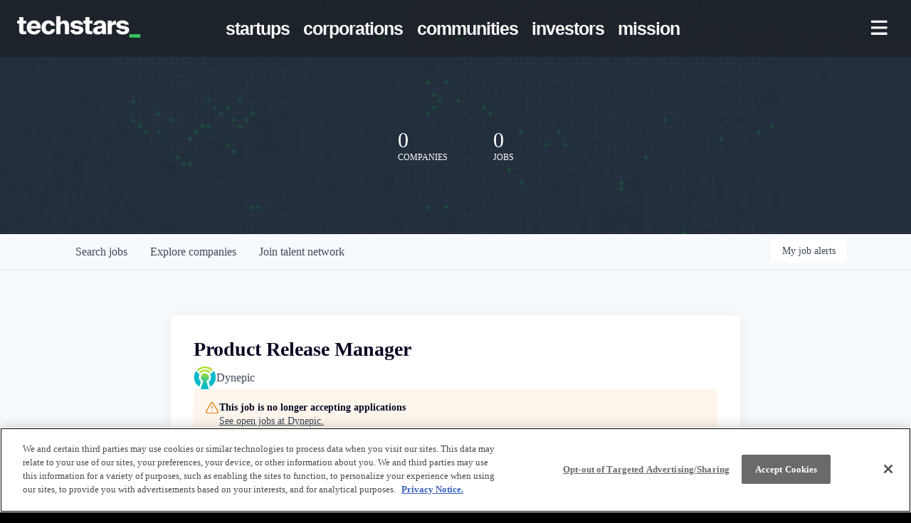

--- FILE ---
content_type: text/html; charset=utf-8
request_url: https://jobs.techstars.com/companies/dynepic/jobs/29357128-product-release-manager
body_size: 45279
content:
<!DOCTYPE html><html lang="en"><head><link rel="shortcut icon" href="https://cdn.filepicker.io/api/file/RGgM6z6SRGrat5asmWU6" data-next-head=""/><title data-next-head="">Product Release Manager  @ Dynepic | Techstars Job Board</title><meta name="description" property="og:description" content="Raise startup funding and gain critical insight to help launch your business through the startup accelerator and development program at Techstars." data-next-head=""/><meta charSet="utf-8" data-next-head=""/><meta name="viewport" content="initial-scale=1.0, width=device-width" data-next-head=""/><link rel="apple-touch-icon" sizes="180x180" href="https://cdn.filepicker.io/api/file/RGgM6z6SRGrat5asmWU6" data-next-head=""/><link rel="icon" type="image/png" sizes="32x32" href="https://cdn.filepicker.io/api/file/RGgM6z6SRGrat5asmWU6" data-next-head=""/><link rel="icon" type="image/png" sizes="16x16" href="https://cdn.filepicker.io/api/file/RGgM6z6SRGrat5asmWU6" data-next-head=""/><link rel="shortcut icon" href="https://cdn.filepicker.io/api/file/RGgM6z6SRGrat5asmWU6" data-next-head=""/><meta name="url" property="og:url" content="https://jobs.techstars.com" data-next-head=""/><meta name="type" property="og:type" content="website" data-next-head=""/><meta name="title" property="og:title" content="Techstars | The world’s most active pre-seed investor" data-next-head=""/><meta name="image" property="og:image" content="http://cdn.filepicker.io/api/file/pbBuSOEDR5KqBezjOnC6" data-next-head=""/><meta name="secure_url" property="og:image:secure_url" content="https://cdn.filepicker.io/api/file/pbBuSOEDR5KqBezjOnC6" data-next-head=""/><meta name="twitter:card" content="summary_large_image" data-next-head=""/><meta name="twitter:site" content="techstars" data-next-head=""/><meta name="twitter:image" content="https://cdn.filepicker.io/api/file/pbBuSOEDR5KqBezjOnC6" data-next-head=""/><meta name="twitter:title" content="Techstars | The world’s most active pre-seed investor" data-next-head=""/><meta name="twitter:description" content="Raise startup funding and gain critical insight to help launch your business through the startup accelerator and development program at Techstars." data-next-head=""/><meta name="twitter:creator" content="techstars" data-next-head=""/><meta name="google-site-verification" content="CQNnZQRH0dvJgCqWABp64ULhLI69C53ULhWdJemAW_w" data-next-head=""/><script data-next-head="">(function(w,d,s,l,i){w[l]=w[l]||[];w[l].push({'gtm.start':
new Date().getTime(),event:'gtm.js'});var f=d.getElementsByTagName(s)[0],
j=d.createElement(s),dl=l!='dataLayer'?'&l='+l:'';j.async=true;j.src=
'https://www.googletagmanager.com/gtm.js?id='+i+dl;f.parentNode.insertBefore(j,f);
})(window,document,'script','dataLayer','GTM-5WWFW9P');</script><script>!function(){var analytics=window.analytics=window.analytics||[];if(!analytics.initialize)if(analytics.invoked)window.console&&console.error&&console.error("Segment snippet included twice.");else{analytics.invoked=!0;analytics.methods=["trackSubmit","trackClick","trackLink","trackForm","pageview","identify","reset","group","track","ready","alias","debug","page","once","off","on","addSourceMiddleware","addIntegrationMiddleware","setAnonymousId","addDestinationMiddleware"];analytics.factory=function(e){return function(){if(window.analytics.initialized)return window.analytics[e].apply(window.analytics,arguments);var i=Array.prototype.slice.call(arguments);i.unshift(e);analytics.push(i);return analytics}};for(var i=0;i<analytics.methods.length;i++){var key=analytics.methods[i];analytics[key]=analytics.factory(key)}analytics.load=function(key,i){var t=document.createElement("script");t.type="text/javascript";t.async=!0;t.src="https://an.getro.com/analytics.js/v1/" + key + "/analytics.min.js";var n=document.getElementsByTagName("script")[0];n.parentNode.insertBefore(t,n);analytics._loadOptions=i};analytics._writeKey="VKRqdgSBA3lFoZSlbeHbrzqQkLPBcP7W";;analytics.SNIPPET_VERSION="4.16.1";
analytics.load("VKRqdgSBA3lFoZSlbeHbrzqQkLPBcP7W");

}}();</script><link rel="stylesheet" href="https://cdn-customers.getro.com/techstars/style.react.css??v=e2e07cf66c16dd27219fe7ec4d3c7b7ec360d381"/><link rel="preload" href="https://cdn.getro.com/assets/_next/static/css/b1414ae24606c043.css" as="style"/><link rel="stylesheet" href="https://cdn.getro.com/assets/_next/static/css/b1414ae24606c043.css" data-n-g=""/><noscript data-n-css=""></noscript><script defer="" nomodule="" src="https://cdn.getro.com/assets/_next/static/chunks/polyfills-42372ed130431b0a.js"></script><script id="jquery" src="https://ajax.googleapis.com/ajax/libs/jquery/3.6.0/jquery.min.js" defer="" data-nscript="beforeInteractive"></script><script src="https://cdn.getro.com/assets/_next/static/chunks/webpack-ab58b860c16628b6.js" defer=""></script><script src="https://cdn.getro.com/assets/_next/static/chunks/framework-a008f048849dfc11.js" defer=""></script><script src="https://cdn.getro.com/assets/_next/static/chunks/main-4151966bb5b4038b.js" defer=""></script><script src="https://cdn.getro.com/assets/_next/static/chunks/pages/_app-52002506ec936253.js" defer=""></script><script src="https://cdn.getro.com/assets/_next/static/chunks/a86620fd-3b4606652f1c2476.js" defer=""></script><script src="https://cdn.getro.com/assets/_next/static/chunks/8230-afd6e299f7a6ae33.js" defer=""></script><script src="https://cdn.getro.com/assets/_next/static/chunks/4000-0acb5a82151cbee6.js" defer=""></script><script src="https://cdn.getro.com/assets/_next/static/chunks/9091-5cd776e8ee5ad3a3.js" defer=""></script><script src="https://cdn.getro.com/assets/_next/static/chunks/1637-66b68fc38bc6d10a.js" defer=""></script><script src="https://cdn.getro.com/assets/_next/static/chunks/3676-4975c339fc5bc499.js" defer=""></script><script src="https://cdn.getro.com/assets/_next/static/chunks/9358-87cc633cf780c23e.js" defer=""></script><script src="https://cdn.getro.com/assets/_next/static/chunks/9117-6f216abbf55ba8cd.js" defer=""></script><script src="https://cdn.getro.com/assets/_next/static/chunks/1446-b10012f4e22f3c87.js" defer=""></script><script src="https://cdn.getro.com/assets/_next/static/chunks/5355-7de2c819d8cad6ea.js" defer=""></script><script src="https://cdn.getro.com/assets/_next/static/chunks/9582-aa7f986fdb36f43c.js" defer=""></script><script src="https://cdn.getro.com/assets/_next/static/chunks/pages/companies/%5BcompanySlug%5D/jobs/%5BjobSlug%5D-76ab4cf3f421472f.js" defer=""></script><script src="https://cdn.getro.com/assets/_next/static/wVUNz74L36J38sTj2A9V4/_buildManifest.js" defer=""></script><script src="https://cdn.getro.com/assets/_next/static/wVUNz74L36J38sTj2A9V4/_ssgManifest.js" defer=""></script><meta name="sentry-trace" content="7ea532161065b44b286f308d91e62153-3e8ead0b4b70b0cd-0"/><meta name="baggage" content="sentry-environment=production,sentry-release=08a5512cff5c0e51019517bf0630219b287ce933,sentry-public_key=99c84790fa184cf49c16c34cd7113f75,sentry-trace_id=7ea532161065b44b286f308d91e62153,sentry-org_id=129958,sentry-sampled=false,sentry-sample_rand=0.9356726808499869,sentry-sample_rate=0.033"/><style data-styled="" data-styled-version="5.3.11">.gVRrUK{box-sizing:border-box;margin:0;min-width:0;font-family:-apple-system,BlinkMacSystemFont,'Segoe UI','Roboto','Oxygen','Ubuntu','Cantarell','Fira Sans','Droid Sans','Helvetica Neue','sans-serif';font-weight:400;font-style:normal;font-size:16px;color:#3F495A;}/*!sc*/
.fyPcag{box-sizing:border-box;margin:0;min-width:0;background-color:#F7FAFC;min-height:100vh;-webkit-flex-direction:column;-ms-flex-direction:column;flex-direction:column;-webkit-align-items:stretch;-webkit-box-align:stretch;-ms-flex-align:stretch;align-items:stretch;}/*!sc*/
.dKubqp{box-sizing:border-box;margin:0;min-width:0;}/*!sc*/
.elbZCm{box-sizing:border-box;margin:0;min-width:0;width:100%;}/*!sc*/
.dFKghv{box-sizing:border-box;margin:0;min-width:0;box-shadow:0 1px 0 0 #e5e5e5;-webkit-flex-direction:row;-ms-flex-direction:row;flex-direction:row;width:100%;background-color:#ffffff;}/*!sc*/
.byBMUo{box-sizing:border-box;margin:0;min-width:0;max-width:100%;width:100%;margin-left:auto;margin-right:auto;}/*!sc*/
@media screen and (min-width:40em){.byBMUo{width:100%;}}/*!sc*/
@media screen and (min-width:65em){.byBMUo{width:1100px;}}/*!sc*/
.hQFgTu{box-sizing:border-box;margin:0;min-width:0;color:#4900FF;position:relative;-webkit-text-decoration:none;text-decoration:none;-webkit-transition:all ease 0.3s;transition:all ease 0.3s;text-transform:capitalize;-webkit-order:0;-ms-flex-order:0;order:0;padding-left:16px;padding-right:16px;padding-top:16px;padding-bottom:16px;font-size:16px;color:#3F495A;display:-webkit-box;display:-webkit-flex;display:-ms-flexbox;display:flex;-webkit-align-items:baseline;-webkit-box-align:baseline;-ms-flex-align:baseline;align-items:baseline;}/*!sc*/
@media screen and (min-width:40em){.hQFgTu{text-transform:capitalize;}}/*!sc*/
@media screen and (min-width:65em){.hQFgTu{text-transform:unset;}}/*!sc*/
.hQFgTu span{display:none;}/*!sc*/
.hQFgTu::after{content:'';position:absolute;left:0;right:0;bottom:0;height:0.125rem;background-color:#4900FF;opacity:0;-webkit-transition:opacity 0.3s;transition:opacity 0.3s;}/*!sc*/
.hQFgTu:hover{color:#3F495A;}/*!sc*/
.hQFgTu:active{background-color:#F7FAFC;-webkit-transform:scale(.94);-ms-transform:scale(.94);transform:scale(.94);}/*!sc*/
.hQFgTu.active{font-weight:600;color:#090925;}/*!sc*/
.hQFgTu.active::after{opacity:1;}/*!sc*/
@media screen and (min-width:40em){.hQFgTu{padding-left:16px;padding-right:16px;}}/*!sc*/
.ekJmTQ{box-sizing:border-box;margin:0;min-width:0;display:none;}/*!sc*/
@media screen and (min-width:40em){.ekJmTQ{display:none;}}/*!sc*/
@media screen and (min-width:65em){.ekJmTQ{display:inline-block;}}/*!sc*/
.cyRTWj{box-sizing:border-box;margin:0;min-width:0;color:#4900FF;position:relative;-webkit-text-decoration:none;text-decoration:none;-webkit-transition:all ease 0.3s;transition:all ease 0.3s;text-transform:capitalize;-webkit-order:1;-ms-flex-order:1;order:1;padding-left:16px;padding-right:16px;padding-top:16px;padding-bottom:16px;font-size:16px;color:#3F495A;display:-webkit-box;display:-webkit-flex;display:-ms-flexbox;display:flex;-webkit-align-items:baseline;-webkit-box-align:baseline;-ms-flex-align:baseline;align-items:baseline;}/*!sc*/
@media screen and (min-width:40em){.cyRTWj{text-transform:capitalize;}}/*!sc*/
@media screen and (min-width:65em){.cyRTWj{text-transform:unset;}}/*!sc*/
.cyRTWj span{display:none;}/*!sc*/
.cyRTWj::after{content:'';position:absolute;left:0;right:0;bottom:0;height:0.125rem;background-color:#4900FF;opacity:0;-webkit-transition:opacity 0.3s;transition:opacity 0.3s;}/*!sc*/
.cyRTWj:hover{color:#3F495A;}/*!sc*/
.cyRTWj:active{background-color:#F7FAFC;-webkit-transform:scale(.94);-ms-transform:scale(.94);transform:scale(.94);}/*!sc*/
.cyRTWj.active{font-weight:600;color:#090925;}/*!sc*/
.cyRTWj.active::after{opacity:1;}/*!sc*/
@media screen and (min-width:40em){.cyRTWj{padding-left:16px;padding-right:16px;}}/*!sc*/
.kPzaxb{box-sizing:border-box;margin:0;min-width:0;color:#4900FF;position:relative;-webkit-text-decoration:none;text-decoration:none;-webkit-transition:all ease 0.3s;transition:all ease 0.3s;text-transform:unset;-webkit-order:2;-ms-flex-order:2;order:2;padding-left:16px;padding-right:16px;padding-top:16px;padding-bottom:16px;font-size:16px;color:#3F495A;display:-webkit-box;display:-webkit-flex;display:-ms-flexbox;display:flex;-webkit-align-items:center;-webkit-box-align:center;-ms-flex-align:center;align-items:center;}/*!sc*/
.kPzaxb span{display:none;}/*!sc*/
.kPzaxb::after{content:'';position:absolute;left:0;right:0;bottom:0;height:0.125rem;background-color:#4900FF;opacity:0;-webkit-transition:opacity 0.3s;transition:opacity 0.3s;}/*!sc*/
.kPzaxb:hover{color:#3F495A;}/*!sc*/
.kPzaxb:active{background-color:#F7FAFC;-webkit-transform:scale(.94);-ms-transform:scale(.94);transform:scale(.94);}/*!sc*/
.kPzaxb.active{font-weight:600;color:#090925;}/*!sc*/
.kPzaxb.active::after{opacity:1;}/*!sc*/
@media screen and (min-width:40em){.kPzaxb{padding-left:16px;padding-right:16px;}}/*!sc*/
.jQZwAb{box-sizing:border-box;margin:0;min-width:0;display:inline-block;}/*!sc*/
@media screen and (min-width:40em){.jQZwAb{display:inline-block;}}/*!sc*/
@media screen and (min-width:65em){.jQZwAb{display:none;}}/*!sc*/
.ioCEHO{box-sizing:border-box;margin:0;min-width:0;margin-left:auto;margin-right:16px;text-align:left;-webkit-flex-direction:column;-ms-flex-direction:column;flex-direction:column;-webkit-order:9999;-ms-flex-order:9999;order:9999;}/*!sc*/
@media screen and (min-width:40em){.ioCEHO{margin-right:16px;}}/*!sc*/
@media screen and (min-width:65em){.ioCEHO{margin-right:0;}}/*!sc*/
.iJaGyT{box-sizing:border-box;margin:0;min-width:0;position:relative;cursor:pointer;-webkit-transition:all ease 0.3s;transition:all ease 0.3s;border-radius:4px;font-size:16px;font-weight:500;display:-webkit-box;display:-webkit-flex;display:-ms-flexbox;display:flex;-webkit-tap-highlight-color:transparent;-webkit-align-items:center;-webkit-box-align:center;-ms-flex-align:center;align-items:center;font-family:-apple-system,BlinkMacSystemFont,'Segoe UI','Roboto','Oxygen','Ubuntu','Cantarell','Fira Sans','Droid Sans','Helvetica Neue','sans-serif';color:#3F495A;background-color:#FFFFFF;border-style:solid;border-color:#A3B1C2;border-width:1px;border:none;border-color:transparent;width:small;height:small;margin-top:8px;padding:8px 16px;padding-right:0;-webkit-align-self:center;-ms-flex-item-align:center;align-self:center;font-size:14px;}/*!sc*/
.iJaGyT:active{-webkit-transform:scale(.94);-ms-transform:scale(.94);transform:scale(.94);box-shadow:inset 0px 1.875px 1.875px rgba(0,0,0,0.12);}/*!sc*/
.iJaGyT:disabled{color:#A3B1C2;}/*!sc*/
.iJaGyT:hover{background-color:#F7FAFC;}/*!sc*/
.iJaGyT [role="progressbar"] > div > div{border-color:rgba(63,73,90,0.2);border-top-color:#090925;}/*!sc*/
@media screen and (min-width:40em){.iJaGyT{border-color:#A3B1C2;}}/*!sc*/
@media screen and (min-width:40em){.iJaGyT{padding-right:16px;}}/*!sc*/
.jUfIjB{box-sizing:border-box;margin:0;min-width:0;display:none;}/*!sc*/
@media screen and (min-width:40em){.jUfIjB{display:block;}}/*!sc*/
.iqghoL{box-sizing:border-box;margin:0;min-width:0;margin-left:auto !important;margin-right:auto !important;box-sizing:border-box;max-width:100%;position:static;z-index:1;margin-left:auto;margin-right:auto;width:100%;padding-top:0;padding-left:16px;padding-right:16px;padding-bottom:64px;}/*!sc*/
@media screen and (min-width:40em){.iqghoL{width:100%;}}/*!sc*/
@media screen and (min-width:65em){.iqghoL{width:1132px;}}/*!sc*/
.ebGWQq{box-sizing:border-box;margin:0;min-width:0;-webkit-box-pack:justify;-webkit-justify-content:space-between;-ms-flex-pack:justify;justify-content:space-between;margin-bottom:24px;-webkit-flex-direction:column;-ms-flex-direction:column;flex-direction:column;width:100%;}/*!sc*/
@media screen and (min-width:40em){.ebGWQq{-webkit-flex-direction:row;-ms-flex-direction:row;flex-direction:row;}}/*!sc*/
@media screen and (min-width:65em){.ebGWQq{-webkit-flex-direction:row;-ms-flex-direction:row;flex-direction:row;}}/*!sc*/
.dsHaKT{box-sizing:border-box;margin:0;min-width:0;gap:24px;-webkit-flex-direction:column;-ms-flex-direction:column;flex-direction:column;width:100%;}/*!sc*/
.iaKmHE{box-sizing:border-box;margin:0;min-width:0;font-size:28px;margin-bottom:8px;color:#090925;}/*!sc*/
.iKYCNv{box-sizing:border-box;margin:0;min-width:0;-webkit-column-gap:8px;column-gap:8px;cursor:pointer;-webkit-align-items:center;-webkit-box-align:center;-ms-flex-align:center;align-items:center;}/*!sc*/
.iKYCNv color{main:#3F495A;dark:#090925;subtle:#67738B;placeholder:#8797AB;link:#3F495A;link-accent:#4900FF;error:#D90218;}/*!sc*/
.hRzXmX{box-sizing:border-box;margin:0;min-width:0;width:32px;}/*!sc*/
.ijjZxr{box-sizing:border-box;margin:0;min-width:0;margin-bottom:16px;}/*!sc*/
.kGAAEy{box-sizing:border-box;margin:0;min-width:0;-webkit-flex-direction:column;-ms-flex-direction:column;flex-direction:column;gap:8px;}/*!sc*/
.dkjSzf{box-sizing:border-box;margin:0;min-width:0;font-weight:600;font-size:14px;color:#090925;}/*!sc*/
.eRlSKr{box-sizing:border-box;margin:0;min-width:0;color:#3F495A!important;font-weight:500;}/*!sc*/
.lhPfhV{box-sizing:border-box;margin:0;min-width:0;-webkit-column-gap:8px;column-gap:8px;-webkit-box-pack:justify;-webkit-justify-content:space-between;-ms-flex-pack:justify;justify-content:space-between;}/*!sc*/
.hQNFTd{box-sizing:border-box;margin:0;min-width:0;row-gap:8px;-webkit-flex-direction:column;-ms-flex-direction:column;flex-direction:column;}/*!sc*/
.fLzXDu{box-sizing:border-box;margin:0;min-width:0;font-size:14px;color:#67738B;}/*!sc*/
.crBMPy{box-sizing:border-box;margin:0;min-width:0;margin-top:40px;}/*!sc*/
.crBMPy li:not(:last-child){margin-bottom:8px;}/*!sc*/
.crBMPy p,.crBMPy span,.crBMPy div,.crBMPy li,.crBMPy ol,.crBMPy ul{color:#3F495A;font-size:16px!important;line-height:140%!important;margin:0 auto 16px;}/*!sc*/
.crBMPy h1,.crBMPy h2,.crBMPy h3,.crBMPy h4,.crBMPy h5,.crBMPy h6{color:#090925;}/*!sc*/
.crBMPy h4,.crBMPy h5,.crBMPy h6{font-size:16px;margin:0 auto 16px;}/*!sc*/
.crBMPy h1:not(:first-child){font-size:24px;margin:48px auto 16px;}/*!sc*/
.crBMPy h2:not(:first-child){font-size:20px;margin:32px auto 16px;}/*!sc*/
.crBMPy h3:not(:first-child){font-size:18px;margin:24px auto 16px;}/*!sc*/
.crBMPy ul{padding:0 0 0 32px;}/*!sc*/
.crBMPy a{color:#3F495A !important;}/*!sc*/
.iIGtVd{box-sizing:border-box;margin:0;min-width:0;max-width:600px;margin:0 auto;}/*!sc*/
.friAmK{box-sizing:border-box;margin:0;min-width:0;padding-bottom:40px;margin-top:40px;}/*!sc*/
.bOyPTM{box-sizing:border-box;margin:0;min-width:0;gap:40px;margin-top:40px;-webkit-align-items:center;-webkit-box-align:center;-ms-flex-align:center;align-items:center;-webkit-box-pack:justify;-webkit-justify-content:space-between;-ms-flex-pack:justify;justify-content:space-between;-webkit-flex-direction:column;-ms-flex-direction:column;flex-direction:column;}/*!sc*/
@media screen and (min-width:40em){.bOyPTM{-webkit-flex-direction:row;-ms-flex-direction:row;flex-direction:row;}}/*!sc*/
.kkTXM{box-sizing:border-box;margin:0;min-width:0;-webkit-text-decoration-line:underline;text-decoration-line:underline;cursor:pointer;display:block;text-align:center;color:#3F495A !important;font-size:14px;line-height:22px;}/*!sc*/
.fIUOoG{box-sizing:border-box;margin:0;min-width:0;justify-self:flex-end;margin-top:auto;-webkit-flex-direction:row;-ms-flex-direction:row;flex-direction:row;width:100%;background-color:transparent;padding-top:32px;padding-bottom:32px;}/*!sc*/
.Jizzq{box-sizing:border-box;margin:0;min-width:0;width:100%;margin-left:auto;margin-right:auto;-webkit-flex-direction:column;-ms-flex-direction:column;flex-direction:column;text-align:center;}/*!sc*/
@media screen and (min-width:40em){.Jizzq{width:1100px;}}/*!sc*/
.fONCsf{box-sizing:border-box;margin:0;min-width:0;color:#4900FF;-webkit-align-self:center;-ms-flex-item-align:center;align-self:center;margin-bottom:16px;color:#090925;width:120px;}/*!sc*/
.bfORaf{box-sizing:border-box;margin:0;min-width:0;color:currentColor;width:100%;height:auto;}/*!sc*/
.gkPOSa{box-sizing:border-box;margin:0;min-width:0;-webkit-flex-direction:row;-ms-flex-direction:row;flex-direction:row;-webkit-box-pack:center;-webkit-justify-content:center;-ms-flex-pack:center;justify-content:center;-webkit-flex-wrap:wrap;-ms-flex-wrap:wrap;flex-wrap:wrap;}/*!sc*/
.hDtUlk{box-sizing:border-box;margin:0;min-width:0;-webkit-appearance:none;-moz-appearance:none;appearance:none;display:inline-block;text-align:center;line-height:inherit;-webkit-text-decoration:none;text-decoration:none;font-size:inherit;padding-left:16px;padding-right:16px;padding-top:8px;padding-bottom:8px;color:#ffffff;background-color:#4900FF;border:none;border-radius:4px;padding-left:8px;padding-right:8px;font-size:16px;position:relative;z-index:2;cursor:pointer;-webkit-transition:all ease 0.3s;transition:all ease 0.3s;border-radius:4px;font-weight:500;display:-webkit-box;display:-webkit-flex;display:-ms-flexbox;display:flex;-webkit-tap-highlight-color:transparent;-webkit-align-items:center;-webkit-box-align:center;-ms-flex-align:center;align-items:center;font-family:-apple-system,BlinkMacSystemFont,'Segoe UI','Roboto','Oxygen','Ubuntu','Cantarell','Fira Sans','Droid Sans','Helvetica Neue','sans-serif';color:#3F495A;background-color:transparent;border-style:solid;border-color:#A3B1C2;border-width:1px;border:none;-webkit-box-pack:unset;-webkit-justify-content:unset;-ms-flex-pack:unset;justify-content:unset;-webkit-text-decoration:none;text-decoration:none;white-space:nowrap;margin-right:16px;padding:0;color:#67738B;padding-top:4px;padding-bottom:4px;font-size:12px;}/*!sc*/
.hDtUlk:active{-webkit-transform:scale(.94);-ms-transform:scale(.94);transform:scale(.94);box-shadow:inset 0px 1.875px 1.875px rgba(0,0,0,0.12);}/*!sc*/
.hDtUlk:disabled{color:#A3B1C2;}/*!sc*/
.hDtUlk:hover{-webkit-text-decoration:underline;text-decoration:underline;}/*!sc*/
.hDtUlk [role="progressbar"] > div > div{border-color:rgba(63,73,90,0.2);border-top-color:#090925;}/*!sc*/
data-styled.g1[id="sc-aXZVg"]{content:"gVRrUK,fyPcag,dKubqp,elbZCm,dFKghv,byBMUo,hQFgTu,ekJmTQ,cyRTWj,kPzaxb,jQZwAb,ioCEHO,iJaGyT,jUfIjB,iqghoL,ebGWQq,dsHaKT,iaKmHE,iKYCNv,hRzXmX,ijjZxr,kGAAEy,dkjSzf,eRlSKr,lhPfhV,hQNFTd,fLzXDu,crBMPy,iIGtVd,friAmK,bOyPTM,kkTXM,fIUOoG,Jizzq,fONCsf,bfORaf,gkPOSa,hDtUlk,"}/*!sc*/
.fteAEG{display:-webkit-box;display:-webkit-flex;display:-ms-flexbox;display:flex;}/*!sc*/
data-styled.g2[id="sc-gEvEer"]{content:"fteAEG,"}/*!sc*/
.flWBVF{box-sizing:border-box;margin:0;min-width:0;container-type:inline-size;container-name:hero;}/*!sc*/
.fFCyIL{box-sizing:border-box;margin:0;min-width:0;position:relative;background-size:cover;background-position:center center;text-align:center;padding-top:32px;padding-bottom:32px;color:#ffffff;}/*!sc*/
@media (min-width:480px){.fFCyIL{padding:calc(10 * 0.5rem) 0;}}/*!sc*/
.fFCyIL::before{content:'';position:absolute;left:0;right:0;top:0;bottom:0;background-color:rgba(27,36,50,0.7);z-index:2;}/*!sc*/
.iFoJuC{box-sizing:border-box;margin:0;min-width:0;object-fit:cover;width:100%;height:100%;position:absolute;left:0;top:0;}/*!sc*/
.cmDbPT{box-sizing:border-box;margin:0;min-width:0;margin-left:auto !important;margin-right:auto !important;box-sizing:border-box;max-width:100%;position:relative;z-index:3;margin-left:auto;margin-right:auto;width:100%;padding-top:0;padding-left:16px;padding-right:16px;}/*!sc*/
@media screen and (min-width:40em){.cmDbPT{width:100%;}}/*!sc*/
@media screen and (min-width:65em){.cmDbPT{width:1132px;}}/*!sc*/
.fmUVIp{box-sizing:border-box;margin:0;min-width:0;-webkit-box-pack:center;-webkit-justify-content:center;-ms-flex-pack:center;justify-content:center;-webkit-align-items:center;-webkit-box-align:center;-ms-flex-align:center;align-items:center;}/*!sc*/
.fmUVIp:not(:first-child){margin-top:32px;}/*!sc*/
@media screen and (min-width:40em){.fmUVIp:not(:first-child){margin-top:64px;}}/*!sc*/
@media screen and (min-width:65em){.fmUVIp:not(:first-child){margin-top:64px;}}/*!sc*/
.HtwpK{box-sizing:border-box;margin:0;min-width:0;max-width:300px;}/*!sc*/
.eOOXFH{box-sizing:border-box;margin:0;min-width:0;-webkit-box-pack:space-around;-webkit-justify-content:space-around;-ms-flex-pack:space-around;justify-content:space-around;margin-top:0;}/*!sc*/
.fbDqWI{box-sizing:border-box;margin:0;min-width:0;padding-right:64px;}/*!sc*/
.izkFvz{box-sizing:border-box;margin:0;min-width:0;-webkit-flex-direction:column;-ms-flex-direction:column;flex-direction:column;text-align:left;padding-right:64px;}/*!sc*/
.jZIqdX{box-sizing:border-box;margin:0;min-width:0;font-size:20px;font-weight:500;}/*!sc*/
@media screen and (min-width:40em){.jZIqdX{font-size:30px;}}/*!sc*/
.erBpup{box-sizing:border-box;margin:0;min-width:0;text-transform:uppercase;font-size:12px;}/*!sc*/
.gwmNXr{box-sizing:border-box;margin:0;min-width:0;}/*!sc*/
.mcBfM{box-sizing:border-box;margin:0;min-width:0;-webkit-flex-direction:column;-ms-flex-direction:column;flex-direction:column;text-align:left;}/*!sc*/
.eBWkFz{box-sizing:border-box;margin:0;min-width:0;padding:32px;box-shadow:0px 1px 2px 0px rgba(27,36,50,0.04),0px 1px 16px 0px rgba(27,36,50,0.06);border-radius:4px;background-color:#FFFFFF;margin-left:auto;margin-right:auto;width:100%;-webkit-flex-direction:column;-ms-flex-direction:column;flex-direction:column;padding-left:16px;padding-right:16px;margin-top:64px;max-width:800px;margin-left:auto;margin-right:auto;}/*!sc*/
@media screen and (min-width:40em){.eBWkFz{padding-left:32px;padding-right:32px;}}/*!sc*/
.jBogQf{box-sizing:border-box;margin:0;min-width:0;position:relative;width:100%;-webkit-align-items:start;-webkit-box-align:start;-ms-flex-align:start;align-items:start;}/*!sc*/
.ddKpAl{box-sizing:border-box;margin:0;min-width:0;-webkit-flex:1 1;-ms-flex:1 1;flex:1 1;}/*!sc*/
.VWXkL{box-sizing:border-box;margin:0;min-width:0;position:relative;font-weight:500;color:#3F495A;height:100%;width:100%;border-radius:4px;}/*!sc*/
.cVYRew{box-sizing:border-box;margin:0;min-width:0;max-width:100%;height:auto;border-radius:4px;overflow:hidden;object-fit:contain;width:100%;height:100%;}/*!sc*/
.hPknKP{box-sizing:border-box;margin:0;min-width:0;background-color:#FEF5EC;text-align:left;-webkit-align-items:flex-start;-webkit-box-align:flex-start;-ms-flex-align:flex-start;align-items:flex-start;-webkit-flex:0 0 auto;-ms-flex:0 0 auto;flex:0 0 auto;padding:16px;border-radius:4px;line-height:1.4;gap:16px;}/*!sc*/
.jDfdPi{box-sizing:border-box;margin:0;min-width:0;height:20px;width:20px;}/*!sc*/
.kgAlEH{box-sizing:border-box;margin:0;min-width:0;color:#DE7B02;-webkit-align-items:center;-webkit-box-align:center;-ms-flex-align:center;align-items:center;-webkit-flex:0 0 auto;-ms-flex:0 0 auto;flex:0 0 auto;}/*!sc*/
.cYMjnh{box-sizing:border-box;margin:0;min-width:0;font-weight:500;font-size:14px;color:#3F495A;}/*!sc*/
.exMvxQ{box-sizing:border-box;margin:0;min-width:0;-webkit-text-decoration:none;text-decoration:none;color:currentColor;width:100%;height:auto;}/*!sc*/
data-styled.g3[id="sc-eqUAAy"]{content:"flWBVF,fFCyIL,iFoJuC,cmDbPT,fmUVIp,HtwpK,eOOXFH,fbDqWI,izkFvz,jZIqdX,erBpup,gwmNXr,mcBfM,eBWkFz,jBogQf,ddKpAl,VWXkL,cVYRew,hPknKP,jDfdPi,kgAlEH,cYMjnh,exMvxQ,"}/*!sc*/
.gQycbC{display:-webkit-box;display:-webkit-flex;display:-ms-flexbox;display:flex;}/*!sc*/
data-styled.g4[id="sc-fqkvVR"]{content:"gQycbC,"}/*!sc*/
</style></head><body id="main-wrapper" class="custom-design-techstars"><div id="root"></div><div id="__next"><div class="sc-aXZVg gVRrUK"><div class="" style="position:fixed;top:0;left:0;height:2px;background:transparent;z-index:99999999999;width:100%"><div class="" style="height:100%;background:#4900FF;transition:all 500ms ease;width:0%"><div style="box-shadow:0 0 10px #4900FF, 0 0 10px #4900FF;width:5%;opacity:1;position:absolute;height:100%;transition:all 500ms ease;transform:rotate(3deg) translate(0px, -4px);left:-10rem"></div></div></div><div id="wlc-main" class="sc-aXZVg sc-gEvEer fyPcag fteAEG network-container"><div data-testid="custom-header" id="techstars-custom-header" class="sc-aXZVg dKubqp techstars-custom-part"><div class="cd_wrapper" data-gr-c-s-loaded="true" cz-shortcut-listen="true">
  <div id="__next">
    <div class="jss4 jss1">
      <div class="jss11 jss17 jss18">
        <div class="jss9 jss10 jss7 jss8 TS-Contentful-Section">
          <header class="jss44 jss46 jss35 jss37 jss41 jss23">
            <div class="jss71">
              <a href="https://www.techstars.com/" class="jss72">
                <img alt="Techstars Logo" width="174px" src="https://cdn-customers.getro.com/techstars/images/logo-dark.png">
              </a>
            </div>
            <ul class="jss73 jss25" itemscope="" itemtype="https://schema.org/SiteNavigationElement" role="menu">
              <li class="root" itemprop="name" role="menuitem">
                <a class="jss95 jss75 jss80 jss26" target="_self" tabindex="0" aria-disabled="false" href="https://www.techstars.com/startups" itemprop="url" title="startups">
                  <span class="jss77">
                    <p class="">startups</p>
                  </span>
                  <span class="jss492"></span>
                </a>
              </li>
              <li class="root" itemprop="name" role="menuitem">
                <a class="jss95 jss75 jss80 jss26" target="_self" tabindex="0" aria-disabled="false" href="https://www.techstars.com/corporations" itemprop="url" title="corporations">
                  <span class="jss77">
                    <p class="">corporations</p>
                  </span>
                  <span class="jss492"></span>
                </a>
              </li>
              <li class="root" itemprop="name" role="menuitem">
                <a class="jss95 jss75 jss80 jss26" target="_self" tabindex="0" aria-disabled="false" href="https://www.techstars.com/communities" itemprop="url" title="communities">
                  <span class="jss77">
                    <p class="">communities</p>
                  </span>
                  <span class="jss492"></span>
                </a>
              </li>
              <li class="root" itemprop="name" role="menuitem">
                <a class="jss95 jss75 jss80 jss26" target="_self" tabindex="0" aria-disabled="false" href="https://www.techstars.com/investors" itemprop="url" title="investors">
                  <span class="jss77">
                    <p class="">investors</p>
                  </span>
                  <span class="jss492"></span>
                </a>
              </li>
              <li class="root" itemprop="name" role="menuitem">
                <a class="jss95 jss75 jss80 jss26" target="_self" tabindex="0" aria-disabled="false" href="https://www.techstars.com/mission" itemprop="url" title="mission">
                  <span class="jss77">
                    <p class="">mission</p>
                  </span>
                  <span class="jss492"></span>
                </a>
              </li>
            </ul>
            <ul class="jss98 jss32" itemscope="" itemtype="https://schema.org/SiteNavigationElement" role="menu">
              <li class="root">
                <button class="js--open jss95 jss75 jss80 jss33" target="_self" tabindex="0" type="button" itemprop="name" role="menuitem" title="Open full menu">
                  <span class="jss77">
                    <svg class="jss99 jss102" focusable="false" viewBox="0 0 24 24" aria-hidden="true" role="presentation" data-mui-test="HamburgerIcon">
                      <path d="M0,1.5 L20,1.5 L20,4.5 L0,4.5 L0,1.5 Z M0,9 L20,9 L20,12 L0,12 L0,9 Z M0,16.5 L20,16.5 L20,19.5 L0,19.5 L0,16.5 Z"></path>
                    </svg>
                  </span>
                  <span class="jss492"></span>
                </button>
              </li>
            </ul>
            <div class="jss1986 js--menu" style="display: none;overflow: auto;">
              <div class="jss1987">
                <div class="jss1988">
                  <img alt="Techstars logo" src="https://cdn.brandfolder.io/70W92OEX/as/q0vc05-3hg50o-8p4uw5/logo-dark.png" width="174px">
                </div>
                <ul class="jss73 jss1989" itemscope="" itemtype="https://schema.org/SiteNavigationElement" role="menu">
                  <li class="root" itemprop="name" role="menuitem">
                    <a class="jss95 jss75 jss80 jss1992" target="_self" tabindex="0" aria-disabled="false" href="https://www.techstars.com/startups" itemprop="url" title="startups">
                      <span class="jss77">startups</span>
                      <span class="jss492"></span>
                    </a>
                  </li>
                  <li class="root" itemprop="name" role="menuitem">
                    <a class="jss95 jss75 jss80 jss1992" target="_self" tabindex="0" aria-disabled="false" href="https://www.techstars.com/corporations" itemprop="url" title="corporations">
                      <span class="jss77">corporations</span>
                      <span class="jss492"></span>
                    </a>
                  </li>
                  <li class="root" itemprop="name" role="menuitem">
                    <a class="jss95 jss75 jss80 jss1992" target="_self" tabindex="0" aria-disabled="false" href="https://www.techstars.com/communities" itemprop="url" title="communities">
                      <span class="jss77">communities</span>
                      <span class="jss492"></span>
                    </a>
                  </li>
                  <li class="root" itemprop="name" role="menuitem">
                    <a class="jss95 jss75 jss80 jss1992" target="_self" tabindex="0" aria-disabled="false" href="https://www.techstars.com/investors" itemprop="url" title="investors">
                      <span class="jss77">investors</span>
                      <span class="jss492"></span>
                    </a>
                  </li>
                  <li class="root" itemprop="name" role="menuitem">
                    <a class="jss95 jss75 jss80 jss1992" target="_self" tabindex="0" aria-disabled="false" href="https://www.techstars.com/mission" itemprop="url" title="mission">
                      <span class="jss77">mission</span>
                      <span class="jss492"></span>
                    </a>
                  </li>
                  <li class="root" itemprop="name" role="menuitem">
                    <a class="jss95 jss75 jss80 jss1992" target="_self" tabindex="0" aria-disabled="false" href="https://www.techstars.com/newsroom" itemprop="url" title="news">
                      <span class="jss77">news</span>
                      <span class="jss492"></span>
                    </a>
                  </li>
                </ul>
                <ul class="jss73 jss1990" itemscope="" itemtype="https://schema.org/SiteNavigationElement" role="menu">
                  <li class="root jss1993" itemprop="name" role="menuitem">
                    <a class="jss95 jss75 jss80 jss1993" target="_self" tabindex="0" aria-disabled="false" href="https://www.techstars.com/accelerators" itemprop="url" title="accelerators">
                      <span class="jss77">accelerators</span>
                      <span class="jss492"></span>
                    </a>
                  </li>
                  <li class="root jss1993" itemprop="name" role="menuitem">
                    <a class="jss95 jss75 jss80 jss1993" target="_self" tabindex="0" aria-disabled="false" href="https://www.techstars.com/portfolio" itemprop="url" title="portfolio">
                      <span class="jss77">portfolio</span>
                      <span class="jss492"></span>
                    </a>
                  </li>
                  <li class="root jss1993" itemprop="name" role="menuitem">
                    <a class="jss95 jss75 jss80 jss1993" target="_self" tabindex="0" aria-disabled="false" href="https://www.techstars.com/careers/" itemprop="url" title="careers">
                      <span class="jss77">careers</span>
                      <span class="jss492"></span>
                    </a>
                  </li>
                  <li class="root jss1993" itemprop="name" role="menuitem">
                    <a class="jss95 jss75 jss80 jss1993" target="_self" tabindex="0" aria-disabled="false" href="https://www.techstars.com/contact/" itemprop="url" title="contact">
                      <span class="jss77">contact</span>
                      <span class="jss492"></span>
                    </a>
                  </li>
                  <div class="jss181 jss182 jss183 jss1995" itemtype="https://schema.org/SiteNavigationElement" role="menu">
                    <li class="jss361" itemprop="name" role="menuitem">
                      <a class="jss360" href="https://www.facebook.com/techstars" target="blank" itemprop="url" title="Facebook">
                        <svg class="jss99 jss1998" focusable="false" viewBox="0 0 34 34" aria-hidden="true" role="presentation" data-mui-test="FacebookIcon">
                          <path d="M18,0 C19.1045695,0 20,0.8954305 20,2 L20,18 C20,19.1045695 19.1045695,20 18,20 L13,20 L13,12.4705882 L15.5628969,12.4705882 L15.974062,9.64705882 L13,9.64705882 L13,8.44047059 C13,7.35811765 13.3053317,6.82352941 14.3390084,6.82352941 L14.3390084,6.82352941 L16,6.82352941 L16,4.12329412 C15.7079575,4.08470588 15.0912099,4 13.9249613,4 C11.4896728,4 10,5.26023529 10,8.13082353 L10,8.13082353 L10,9.64705882 L7,9.64705882 L7,12.4705882 L10,12.4705882 L10,20 L2,20 C0.8954305,20 0,19.1045695 0,18 L0,2 C0,0.8954305 0.8954305,0 2,0 L18,0 Z"></path>
                        </svg>
                      </a>
                    </li>
                    <li class="jss361" itemprop="name" role="menuitem">
                      <a class="jss360" href="https://www.linkedin.com/company/techstars/" target="blank" itemprop="url" title="LinkedIn">
                        <svg class="jss99 jss1998" focusable="false" viewBox="0 0 34 34" aria-hidden="true" role="presentation" data-mui-test="LinkedInIcon">
                          <path d="M18,0 C19.1045695,0 20,0.8954305 20,2 L20,18 C20,19.1045695 19.1045695,20 18,20 L2,20 C0.8954305,20 5.32907052e-15,19.1045695 5.32907052e-15,18 L5.32907052e-15,2 C5.32907052e-15,0.8954305 0.8954305,0 2,0 L18,0 Z M6.93695271,7.36366181 L4.25043783,7.36366181 L4.25043783,16 L6.93695271,16 L6.93695271,7.36366181 Z M13.7770928,7.14893617 C12.4702627,7.14893617 11.5941856,7.8649916 11.2353765,8.543743 L11.2353765,8.543743 L11.1989492,8.543743 L11.1989492,7.36366181 L8.62171629,7.36366181 L8.62171629,16 L11.3064098,16 L11.3064098,11.7273236 C11.3064098,10.6009239 11.521331,9.5100084 12.9192294,9.5100084 C14.2970928,9.5100084 14.3153065,10.7983623 14.3153065,11.800112 L14.3153065,16 L17,16 L17,11.2632979 C17,8.93770997 16.497303,7.14893617 13.7770928,7.14893617 Z M5.56637478,3 C4.70122592,3 4,3.70058791 4,4.56403975 C4,5.4274916 4.70031524,6.12898936 5.56637478,6.12898936 C6.42970228,6.12898936 7.13183888,5.4274916 7.13183888,4.56403975 C7.13183888,3.70149776 6.42970228,3 5.56637478,3 Z"></path>
                        </svg>
                      </a>
                    </li>
                    <li class="jss361" itemprop="name" role="menuitem">
                      <a class="jss360" href="https://www.youtube.com/user/techstarstv" target="blank" itemprop="url" title="Youtube">
                        <svg class="jss99 jss1998" focusable="false" viewBox="0 0 34 34" aria-hidden="true" role="presentation" data-mui-test="YoutubeIcon">
                          <path d="M10,2 C6.78,2 2.60066108,2.81038614 2.60066108,2.81038614 L2.59014423,2.82245893 C1.12358708,3.05805137 0,4.32386718 0,5.86329341 L0,10.4992455 L0,14.1351976 C0.00295634125,15.6554753 1.10407708,16.9470136 2.59765623,17.1835772 L2.60066108,17.1881049 C2.60066108,17.1881049 6.78,18 10,18 C13.22,18 17.3993392,17.1881049 17.3993392,17.1881049 C18.8961399,16.9505187 19.9984029,15.6571076 20,14.1367066 L20,10.5007545 L20,5.86329341 C19.9977815,4.34395277 18.896484,3.05156723 17.4023438,2.81491345 C17.3993392,2.81038614 13.22,2 10,2 Z M8,6.5 L14,10 L8,13.5 L8,6.5 Z"></path>
                        </svg>
                      </a>
                    </li>
                    <li class="jss361" itemprop="name" role="menuitem">
                      <a class="jss360" href="https://twitter.com/techstars" target="blank" itemprop="url" title="Twitter">
                        <svg class="jss99 jss1998" focusable="false" viewBox="0 0 34 34" aria-hidden="true" role="presentation" data-mui-test="TwitterIcon">
                          <path d="M18,2.30926389e-14 C19.1045695,2.30926389e-14 20,0.8954305 20,2 L20,18 C20,19.1045695 19.1045695,20 18,20 L2,20 C0.8954305,20 1.24344979e-14,19.1045695 1.24344979e-14,18 L1.24344979e-14,2 C1.24344979e-14,0.8954305 0.8954305,2.30926389e-14 2,2.30926389e-14 L18,2.30926389e-14 Z M12.6924734,4.5 C11.1062267,4.5 9.82042998,5.74374083 9.82042998,7.27694164 C9.82042998,7.49455724 9.84627514,7.70696673 9.89473482,7.90948459 C7.50782662,7.79390885 5.39175416,6.68813006 3.9745779,5.00759619 C3.727972,5.41783804 3.58636206,5.89471816 3.58636206,6.4043968 C3.58636206,7.36752804 4.09303488,8.21768659 4.86354371,8.71539117 C4.39294643,8.70081405 3.94980962,8.57586729 3.56267067,8.36814331 L3.56267067,8.40302428 L3.56267067,8.40302428 C3.56267067,9.74880496 4.55232491,10.8712433 5.86665897,11.1258223 C5.62597592,11.1893369 5.37183185,11.2231767 5.10961117,11.2231767 C4.92492596,11.2231767 4.74454829,11.2054759 4.56955502,11.1737186 C4.93515634,12.2768943 5.99588477,13.0801978 7.25260567,13.1025841 C6.26995116,13.8475792 5.03153725,14.2916608 3.68543518,14.2916608 C3.45390562,14.2916608 3.22506827,14.2786455 3,14.2526149 C4.2712588,15.0403001 5.78050844,15.5 7.40283066,15.5 C12.6860121,15.5 15.5742087,11.2684699 15.5742087,7.59867954 C15.5742087,7.47841829 15.5715165,7.35867765 15.5661321,7.23945762 C16.1277259,6.84743717 16.6150148,6.35858299 17,5.80204932 C16.4847121,6.0233092 15.931195,6.17220408 15.3502173,6.23936296 C15.9435791,5.89575938 16.3985616,5.35172038 16.612861,4.70303848 C16.058267,5.02113209 15.4433676,5.25228359 14.7886235,5.37723035 C14.2647206,4.83735624 13.5184416,4.5 12.6924734,4.5 Z"></path>
                        </svg>
                      </a>
                    </li>
                    <li class="jss361" itemprop="name" role="menuitem">
                      <a class="jss360" href="https://www.instagram.com/techstars/" target="blank" itemprop="url" title="Instagram">
                        <svg class="jss99 jss1998" focusable="false" viewBox="0 0 34 34" aria-hidden="true" role="presentation" data-mui-test="InstagramIcon">
                          <path d="M14,0 C17.3137085,0 20,2.6862915 20,6 L20,14 C20,17.3137085 17.3137085,20 14,20 L6,20 C2.6862915,20 0,17.3137085 0,14 L0,6 C0,2.6862915 2.6862915,0 6,0 L14,0 Z M10,5 C7.2425,5 5,7.2425 5,10 C5,12.7575 7.2425,15 10,15 C12.7575,15 15,12.7575 15,10 C15,7.2425 12.7575,5 10,5 Z M16,3 C15.5,3 15,3.5 15,4 C15,4.5 15.5,5 16,5 C16.5,5 17,4.5 17,4 C17,3.5 16.5,3 16,3 Z M10,7 C8.34314575,7 7,8.34314575 7,10 C7,11.6568542 8.34314575,13 10,13 C11.6568542,13 13,11.6568542 13,10 C13,8.34314575 11.6568542,7 10,7 Z"></path>
                        </svg>
                      </a>
                    </li>
                  </div>
                </ul>
                <li class="root jss1991" itemprop="name" role="menuitem">
                  <button class="js--close jss95 jss75 jss80 jss1994" target="_self" tabindex="0" type="button" itemprop="url" title="Close Menu">
                    <span class="jss77">
                      <svg class="jss99 jss1999" focusable="false" viewBox="0 0 26 26" aria-hidden="true" role="presentation" data-mui-test="CloseIcon">
                        <path d="M19 6.41L17.59 5 12 10.59 6.41 5 5 6.41 10.59 12 5 17.59 6.41 19 12 13.41 17.59 19 19 17.59 13.41 12z"></path>
                      </svg>
                    </span>
                    <span class="jss492"></span>
                  </button>
                </li>
              </div>
              <div>
                <div class="jss2000">
                  <div class="jss181 jss182 jss183 jss2001" jusitfy="space-between">
                    <div class="jss71">
                      <a href="https://www.techstars.com/" class="jss72">
                        <img alt="Techstars Logo" width="174px" src="https://cdn.brandfolder.io/70W92OEX/as/q0vc05-3hg50o-8p4uw5/logo-dark.png">
                      </a>
                    </div>
                    <button class="js--close jss95 jss75 jss80 jss2010" target="_self" tabindex="0" type="button" justify="space-between" itemprop="name" role="menuitem" title="Close Menu">
                      <span class="jss77">
                        <svg class="jss99 jss2011" focusable="false" viewBox="0 0 20 20" aria-hidden="true" role="presentation" data-mui-test="CloseIcon">
                          <path d="M19 6.41L17.59 5 12 10.59 6.41 5 5 6.41 10.59 12 5 17.59 6.41 19 12 13.41 17.59 19 19 17.59 13.41 12z"></path>
                        </svg>
                      </span>
                      <span class="jss492"></span>
                    </button>
                  </div>
                  <div class="js--submenu-buttons jss181 jss182 jss185 jss2002" itemtype="https://schema.org/SiteNavigationElement" role="menu">
                    <button class="js--submenu-open jss95 jss75 jss80 jss2003" target="_self" tabindex="0" type="button" itemprop="url" data-targ="startups" title="the line">
                      <span class="jss77">startups<svg class="jss99 jss2012" focusable="false" viewBox="0 0 8 20" aria-hidden="true" role="presentation" data-mui-test="CarrotRightIcon">
                          <polygon id="Border" transform="translate(-6.000000, 0.000000)" points="17.4 10 7.43574773 20 6 18.560273 14.5925779 9.97727668 6.02274868 1.41700371 7.43574773 -3.55271368e-15"></polygon>
                        </svg>
                      </span>
                      <span class="jss492"></span>
                    </button>
                    <button class="js--submenu-open jss95 jss75 jss80 jss2003" target="_self" tabindex="0" type="button" itemprop="url" data-targ="corps" title="the line">
                      <span class="jss77">corporations<svg class="jss99 jss2012" focusable="false" viewBox="0 0 8 20" aria-hidden="true" role="presentation" data-mui-test="CarrotRightIcon">
                          <polygon id="Border" transform="translate(-6.000000, 0.000000)" points="17.4 10 7.43574773 20 6 18.560273 14.5925779 9.97727668 6.02274868 1.41700371 7.43574773 -3.55271368e-15"></polygon>
                        </svg>
                      </span>
                      <span class="jss492"></span>
                    </button>
                    <button class="js--submenu-open jss95 jss75 jss80 jss2003" target="_self" tabindex="0" type="button" itemprop="url" data-targ="comms" title="the line">
                      <span class="jss77">communities<svg class="jss99 jss2012" focusable="false" viewBox="0 0 8 20" aria-hidden="true" role="presentation" data-mui-test="CarrotRightIcon">
                          <polygon id="Border" transform="translate(-6.000000, 0.000000)" points="17.4 10 7.43574773 20 6 18.560273 14.5925779 9.97727668 6.02274868 1.41700371 7.43574773 -3.55271368e-15"></polygon>
                        </svg>
                      </span>
                      <span class="jss492"></span>
                    </button>
                    <button class="js--submenu-open jss95 jss75 jss80 jss2003" target="_self" tabindex="0" type="button" itemprop="url" data-targ="invs" title="the line">
                      <span class="jss77">investors<svg class="jss99 jss2012" focusable="false" viewBox="0 0 8 20" aria-hidden="true" role="presentation" data-mui-test="CarrotRightIcon">
                          <polygon id="Border" transform="translate(-6.000000, 0.000000)" points="17.4 10 7.43574773 20 6 18.560273 14.5925779 9.97727668 6.02274868 1.41700371 7.43574773 -3.55271368e-15"></polygon>
                        </svg>
                      </span>
                      <span class="jss492"></span>
                    </button>
                    <button class="js--submenu-open jss95 jss75 jss80 jss2003" target="_self" tabindex="0" type="button" itemprop="url" data-targ="startups" data-targ="miss" title="the line">
                      <span class="jss77">mission<svg class="jss99 jss2012" focusable="false" viewBox="0 0 8 20" aria-hidden="true" role="presentation" data-mui-test="CarrotRightIcon">
                          <polygon id="Border" transform="translate(-6.000000, 0.000000)" points="17.4 10 7.43574773 20 6 18.560273 14.5925779 9.97727668 6.02274868 1.41700371 7.43574773 -3.55271368e-15"></polygon>
                        </svg>
                      </span>
                      <span class="jss492"></span>
                    </button>
                  </div>
                  <div style="display: none;" class="js--submenu-item jss181 jss182 jss185 jss842" data-targ="startups" itemtype="https://schema.org/SiteNavigationElement" role="menu">
                    <div class="jss181 jss183 jss227" itemprop="name" role="menuitem">
                      <button class="js--submenu-back jss95 jss75 jss80 jss843" target="_self" tabindex="0" type="button">
                        <span class="jss77">
                          <svg class="jss99 jss853" focusable="false" viewBox="10 0 8 20" aria-hidden="true" role="presentation" data-mui-test="CarrotLeftIcon">
                            <polygon id="Border" transform="translate(11.700000, 10.000000) rotate(-180.000000) translate(-11.700000, -10.000000) " points="17.4 10 7.43574773 20 6 18.560273 14.5925779 9.97727668 6.02274868 1.41700371 7.43574773 -3.55271368e-15"></polygon>
                          </svg>startups
                        </span>
                        <span class="jss484"></span>
                      </button>
                    </div>
                    <a class="jss95 jss75 jss80 jss847" target="_self" tabindex="0" aria-disabled="false" href="https://www.techstars.com/startups" itemprop="url" title="overview">
                      <span class="jss77">
                        <span target="_self" href="https://www.techstars.com/startups">
                          <h6 class="jss144 jss155 jss848">overview</h6>
                          <p class="jss144 jss145 jss849">Learn how Techstars can scale your vision.</p>
                        </span>
                      </span>
                      <span class="jss484"></span>
                    </a>
                    <a class="jss95 jss75 jss80 jss847" target="_self" tabindex="0" aria-disabled="false" href="https://www.techstars.com/accelerators" itemprop="url" title="accelerators">
                      <span class="jss77">
                        <span target="_self" href="https://www.techstars.com/accelerators">
                          <h6 class="jss144 jss155 jss848">accelerators</h6>
                          <p class="jss144 jss145 jss849">Find a program</p>
                        </span>
                      </span>
                      <span class="jss484"></span>
                    </a>
                    <a class="jss95 jss75 jss80 jss847" target="_self" tabindex="0" aria-disabled="false" href="https://www.techstars.com/portfolio" itemprop="url" title="portfolio">
                      <span class="jss77">
                        <span target="_self" href="https://www.techstars.com/portfolio">
                          <h6 class="jss144 jss155 jss848">portfolio</h6>
                          <p class="jss144 jss145 jss849">See the companies we've helped to grow.</p>
                        </span>
                      </span>
                      <span class="jss484"></span>
                    </a>
                    <a class="jss95 jss75 jss80 jss847" target="_self" tabindex="0" aria-disabled="false" href="https://www.techstars.com/general-interest" itemprop="url" title="learn more &amp;apply">
                      <span class="jss77">
                        <span target="_self" href="https://www.techstars.com/general-interest">
                          <h6 class="jss144 jss155 jss848">learn more &amp; apply</h6>
                          <p class="jss144 jss145 jss849">Let's start the conversation.</p>
                        </span>
                      </span>
                      <span class="jss484"></span>
                    </a>
                  </div>
                  <div style="display: none;" class="js--submenu-item jss181 jss182 jss185 jss842" data-targ="corps" itemtype="https://schema.org/SiteNavigationElement" role="menu">
                    <div class="jss181 jss183 jss227" itemprop="name" role="menuitem">
                      <button class="js--submenu-back jss95 jss75 jss80 jss843" target="_self" tabindex="0" type="button">
                        <span class="jss77">
                          <svg class="jss99 jss853" focusable="false" viewBox="10 0 8 20" aria-hidden="true" role="presentation" data-mui-test="CarrotLeftIcon">
                            <polygon id="Border" transform="translate(11.700000, 10.000000) rotate(-180.000000) translate(-11.700000, -10.000000) " points="17.4 10 7.43574773 20 6 18.560273 14.5925779 9.97727668 6.02274868 1.41700371 7.43574773 -3.55271368e-15"></polygon>
                          </svg>corporations
                        </span>
                        <span class="jss484"></span>
                      </button>
                    </div>
                    <a class="jss95 jss75 jss80 jss847" target="_self" tabindex="0" aria-disabled="false" href="https://www.techstars.com/corporations" itemprop="url" title="overview">
                      <span class="jss77">
                        <span target="_self" href="https://www.techstars.com/corporations">
                          <h6 class="jss144 jss155 jss848">overview</h6>
                          <p class="jss144 jss145 jss849">See how Techstars partnerships fuel innovation.</p>
                        </span>
                      </span>
                      <span class="jss484"></span>
                    </a>
                    <a class="jss95 jss75 jss80 jss847" target="_self" tabindex="0" aria-disabled="false" href="https://www.techstars.com/accelerator-partnership/" itemprop="url" title="accelerator partnership">
                      <span class="jss77">
                        <span target="_self" href="https://www.techstars.com/accelerator-partnership/">
                          <h6 class="jss144 jss155 jss848">accelerator partnership</h6>
                          <p class="jss144 jss145 jss849">Future-proof your business with startups in your field.</p>
                        </span>
                      </span>
                      <span class="jss484"></span>
                    </a>
                    <a class="jss95 jss75 jss80 jss847" target="_self" tabindex="0" aria-disabled="false" href="https://www.techstars.com/network-engagement/" itemprop="url" title="network engagement">
                      <span class="jss77">
                        <span target="_self" href="https://www.techstars.com/network-engagement/">
                          <h6 class="jss144 jss155 jss848">network engagement</h6>
                          <p class="jss144 jss145 jss849">Get access to the global Techstars Network of founders. </p>
                        </span>
                      </span>
                      <span class="jss484"></span>
                    </a>
                    <a class="jss95 jss75 jss80 jss847" target="_self" tabindex="0" aria-disabled="false" href="https://www.techstars.com/innovation-bootcamp/" itemprop="url" title="innovation bootcamp">
                      <span class="jss77">
                        <span target="_self" href="https://www.techstars.com/innovation-bootcamp/">
                          <h6 class="jss144 jss155 jss848">innovation bootcamp</h6>
                          <p class="jss144 jss145 jss849">Empower your internal team with new tools and frameworks. </p>
                        </span>
                      </span>
                      <span class="jss484"></span>
                    </a>
                  </div>
                  <div style="display: none;" class="js--submenu-item jss181 jss182 jss185 jss842" data-targ="comms" itemtype="https://schema.org/SiteNavigationElement" role="menu">
                    <div class="jss181 jss183 jss227" itemprop="name" role="menuitem">
                      <button class="js--submenu-back jss95 jss75 jss80 jss843" target="_self" tabindex="0" type="button">
                        <span class="jss77">
                          <svg class="jss99 jss853" focusable="false" viewBox="10 0 8 20" aria-hidden="true" role="presentation" data-mui-test="CarrotLeftIcon">
                            <polygon id="Border" transform="translate(11.700000, 10.000000) rotate(-180.000000) translate(-11.700000, -10.000000) " points="17.4 10 7.43574773 20 6 18.560273 14.5925779 9.97727668 6.02274868 1.41700371 7.43574773 -3.55271368e-15"></polygon>
                          </svg>communities
                        </span>
                        <span class="jss484"></span>
                      </button>
                    </div>
                    <a class="jss95 jss75 jss80 jss847" target="_self" tabindex="0" aria-disabled="false" href="https://www.techstars.com/communities" itemprop="url" title="overview">
                      <span class="jss77">
                        <span target="_self" href="https://www.techstars.com/communities">
                          <h6 class="jss144 jss155 jss848">overview</h6>
                          <p class="jss144 jss145 jss849">Learn how Techstars is helping entrepreneurs in your community. </p>
                        </span>
                      </span>
                      <span class="jss484"></span>
                    </a>
                    <a class="jss95 jss75 jss80 jss847" target="_self" tabindex="0" aria-disabled="false" href="https://www.techstars.com/ecosystem-development" itemprop="url" title="ecosystem development">
                      <span class="jss77">
                        <span target="_self" href="https://www.techstars.com/ecosystem-development">
                          <h6 class="jss144 jss155 jss848">ecosystem development</h6>
                          <p class="jss144 jss145 jss849">Transform your startup community into a thriving ecosystem.</p>
                        </span>
                      </span>
                      <span class="jss484"></span>
                    </a>
                    <a class="jss95 jss75 jss80 jss847" target="_self" tabindex="0" aria-disabled="false" href="https://startupweekend.org/" itemprop="url" title="startupweekend.org">
                      <span class="jss77">
                        <span target="_blank" href="https://startupweekend.org/">
                          <h6 class="jss144 jss155 jss848">startupweekend.org</h6>
                          <p class="jss144 jss145 jss849">Start building your future in just 54 hours. </p>
                        </span>
                      </span>
                      <span class="jss484"></span>
                    </a>
                    <a class="jss95 jss75 jss80 jss847" target="_self" tabindex="0" aria-disabled="false" href="https://startupweek.co/" itemprop="url" title="startupweek.co">
                      <span class="jss77">
                        <span target="_blank" href="https://startupweek.co/">
                          <h6 class="jss144 jss155 jss848">startupweek.co</h6>
                          <p class="jss144 jss145 jss849">Celebrate entrepreneurs in communities across the world. </p>
                        </span>
                      </span>
                      <span class="jss484"></span>
                    </a>
                    <a class="jss95 jss75 jss80 jss847" target="_self" tabindex="0" aria-disabled="false" href="https://www.startupdigest.com/" itemprop="url" title="startupdigest.com">
                      <span class="jss77">
                        <span target="_blank" href="https://www.startupdigest.com/">
                          <h6 class="jss144 jss155 jss848">startupdigest.com</h6>
                          <p class="jss144 jss145 jss849">Explore the personalized insider newsletter for all things startup.</p>
                        </span>
                      </span>
                      <span class="jss484"></span>
                    </a>
                  </div>
                  <div style="display: none;" class="js--submenu-item jss181 jss182 jss185 jss842" data-targ="invs" itemtype="https://schema.org/SiteNavigationElement" role="menu">
                    <div class="jss181 jss183 jss227" itemprop="name" role="menuitem">
                      <button class="js--submenu-back jss95 jss75 jss80 jss843" target="_self" tabindex="0" type="button">
                        <span class="jss77">
                          <svg class="jss99 jss853" focusable="false" viewBox="10 0 8 20" aria-hidden="true" role="presentation" data-mui-test="CarrotLeftIcon">
                            <polygon id="Border" transform="translate(11.700000, 10.000000) rotate(-180.000000) translate(-11.700000, -10.000000) " points="17.4 10 7.43574773 20 6 18.560273 14.5925779 9.97727668 6.02274868 1.41700371 7.43574773 -3.55271368e-15"></polygon>
                          </svg>investors
                        </span>
                        <span class="jss484"></span>
                      </button>
                    </div>
                    <a class="jss95 jss75 jss80 jss847" target="_self" tabindex="0" aria-disabled="false" href="https://www.techstars.com/investors" itemprop="url" title="overview">
                      <span class="jss77">
                        <span target="_self" href="https://www.techstars.com/investors">
                          <h6 class="jss144 jss155 jss848">overview</h6>
                          <p class="jss144 jss145 jss849">Learn how Techstars invests in the future. </p>
                        </span>
                      </span>
                      <span class="jss484"></span>
                    </a>
                  </div>
                  <div style="display: none;" class="js--submenu-item jss181 jss182 jss185 jss842" data-targ="miss" itemtype="https://schema.org/SiteNavigationElement" role="menu">
                    <div class="jss181 jss183 jss227" itemprop="name" role="menuitem">
                      <button class="js--submenu-back jss95 jss75 jss80 jss843" target="_self" tabindex="0" type="button">
                        <span class="jss77">
                          <svg class="jss99 jss853" focusable="false" viewBox="10 0 8 20" aria-hidden="true" role="presentation" data-mui-test="CarrotLeftIcon">
                            <polygon id="Border" transform="translate(11.700000, 10.000000) rotate(-180.000000) translate(-11.700000, -10.000000) " points="17.4 10 7.43574773 20 6 18.560273 14.5925779 9.97727668 6.02274868 1.41700371 7.43574773 -3.55271368e-15"></polygon>
                          </svg>mission
                        </span>
                        <span class="jss484"></span>
                      </button>
                    </div>
                    <a class="jss95 jss75 jss80 jss847" target="_self" tabindex="0" aria-disabled="false" href="https://www.techstars.com/mission" itemprop="url" title="overview">
                      <span class="jss77">
                        <span target="_self" href="https://www.techstars.com/mission">
                          <h6 class="jss144 jss155 jss848">overview</h6>
                          <p class="jss144 jss145 jss849">Learn more about the values that drive us. </p>
                        </span>
                      </span>
                      <span class="jss484"></span>
                    </a>
                    <a class="jss95 jss75 jss80 jss847" target="_self" tabindex="0" aria-disabled="false" href="https://www.techstars.com/code-of-conduct" itemprop="url" title="code of conduct">
                      <span class="jss77">
                        <span target="_self" href="https://www.techstars.com/code-of-conduct">
                          <h6 class="jss144 jss155 jss848">code of conduct</h6>
                          <p class="jss144 jss145 jss849">Dive deeper into the standards we live by. </p>
                        </span>
                      </span>
                      <span class="jss484"></span>
                    </a>
                    <a class="jss95 jss75 jss80 jss847" target="_self" tabindex="0" aria-disabled="false" href="http://diversity.techstars.com/" itemprop="url" title="diversity &amp;inclusion">
                      <span class="jss77">
                        <span target="_blank" href="http://diversity.techstars.com/">
                          <h6 class="jss144 jss155 jss848">diversity &amp; inclusion</h6>
                          <p class="jss144 jss145 jss849"></p>
                        </span>
                      </span>
                      <span class="jss484"></span>
                    </a>
                    <a class="jss95 jss75 jss80 jss847" target="_self" tabindex="0" aria-disabled="false" href="http://diversity.techstars.com/foundation" itemprop="url" title="Techstars Foundation">
                      <span class="jss77">
                        <span target="_blank" href="http://diversity.techstars.com/foundation">
                          <h6 class="jss144 jss155 jss848">Techstars Foundation</h6>
                          <p class="jss144 jss145 jss849"></p>
                        </span>
                      </span>
                      <span class="jss484"></span>
                    </a>
                  </div>
                  <ul class="js--submenu-links jss73 jss181 jss227 jss250 jss264 jss2004" itemtype="https://schema.org/SiteNavigationElement" role="menu">
                    <li class="root jss2005" component="[object Object]" itemprop="name" role="menuitem">
                      <a class="jss95 jss75 jss80 jss2006" target="_self" tabindex="0" aria-disabled="false" href="https://www.techstars.com/contact" title="the line">
                        <span class="jss77">contact</span>
                        <span class="jss492"></span>
                      </a>
                    </li>
                    <li class="root jss2005" component="[object Object]" itemprop="name" role="menuitem">
                      <a class="jss95 jss75 jss80 jss2006" target="_self" tabindex="0" aria-disabled="false" href="https://www.techstars.com/careers" title="the line">
                        <span class="jss77">careers</span>
                        <span class="jss492"></span>
                      </a>
                    </li>
                    <li class="root jss2005" component="[object Object]" itemprop="name" role="menuitem">
                      <a class="jss95 jss75 jss80 jss2006" target="_self" tabindex="0" aria-disabled="false" href="https://www.techstars.com/newsroom" title="the line">
                        <span class="jss77">news</span>
                        <span class="jss492"></span>
                      </a>
                    </li>
                  </ul>
                  <div class="js--submenu-social jss181 jss182 jss183 jss2004" itemtype="https://schema.org/SiteNavigationElement" role="menu">
                    <div class="jss181 jss182 jss183" itemtype="https://schema.org/SiteNavigationElement" role="menu">
                      <li class="jss361" itemprop="name" role="menuitem">
                        <a class="jss360" href="https://www.facebook.com/techstars" target="blank" itemprop="url" title="Facebook">
                          <svg class="jss99 jss2014" focusable="false" viewBox="0 0 34 34" aria-hidden="true" role="presentation" data-mui-test="FacebookIcon">
                            <path d="M18,0 C19.1045695,0 20,0.8954305 20,2 L20,18 C20,19.1045695 19.1045695,20 18,20 L13,20 L13,12.4705882 L15.5628969,12.4705882 L15.974062,9.64705882 L13,9.64705882 L13,8.44047059 C13,7.35811765 13.3053317,6.82352941 14.3390084,6.82352941 L14.3390084,6.82352941 L16,6.82352941 L16,4.12329412 C15.7079575,4.08470588 15.0912099,4 13.9249613,4 C11.4896728,4 10,5.26023529 10,8.13082353 L10,8.13082353 L10,9.64705882 L7,9.64705882 L7,12.4705882 L10,12.4705882 L10,20 L2,20 C0.8954305,20 0,19.1045695 0,18 L0,2 C0,0.8954305 0.8954305,0 2,0 L18,0 Z"></path>
                          </svg>
                        </a>
                      </li>
                      <li class="jss361" itemprop="name" role="menuitem">
                        <a class="jss360" href="https://www.linkedin.com/company/techstars/" target="blank" itemprop="url" title="LinkedIn">
                          <svg class="jss99 jss2014" focusable="false" viewBox="0 0 34 34" aria-hidden="true" role="presentation" data-mui-test="LinkedInIcon">
                            <path d="M18,0 C19.1045695,0 20,0.8954305 20,2 L20,18 C20,19.1045695 19.1045695,20 18,20 L2,20 C0.8954305,20 5.32907052e-15,19.1045695 5.32907052e-15,18 L5.32907052e-15,2 C5.32907052e-15,0.8954305 0.8954305,0 2,0 L18,0 Z M6.93695271,7.36366181 L4.25043783,7.36366181 L4.25043783,16 L6.93695271,16 L6.93695271,7.36366181 Z M13.7770928,7.14893617 C12.4702627,7.14893617 11.5941856,7.8649916 11.2353765,8.543743 L11.2353765,8.543743 L11.1989492,8.543743 L11.1989492,7.36366181 L8.62171629,7.36366181 L8.62171629,16 L11.3064098,16 L11.3064098,11.7273236 C11.3064098,10.6009239 11.521331,9.5100084 12.9192294,9.5100084 C14.2970928,9.5100084 14.3153065,10.7983623 14.3153065,11.800112 L14.3153065,16 L17,16 L17,11.2632979 C17,8.93770997 16.497303,7.14893617 13.7770928,7.14893617 Z M5.56637478,3 C4.70122592,3 4,3.70058791 4,4.56403975 C4,5.4274916 4.70031524,6.12898936 5.56637478,6.12898936 C6.42970228,6.12898936 7.13183888,5.4274916 7.13183888,4.56403975 C7.13183888,3.70149776 6.42970228,3 5.56637478,3 Z"></path>
                          </svg>
                        </a>
                      </li>
                      <li class="jss361" itemprop="name" role="menuitem">
                        <a class="jss360" href="https://www.youtube.com/user/techstarstv" target="blank" itemprop="url" title="Youtube">
                          <svg class="jss99 jss2014" focusable="false" viewBox="0 0 34 34" aria-hidden="true" role="presentation" data-mui-test="YoutubeIcon">
                            <path d="M10,2 C6.78,2 2.60066108,2.81038614 2.60066108,2.81038614 L2.59014423,2.82245893 C1.12358708,3.05805137 0,4.32386718 0,5.86329341 L0,10.4992455 L0,14.1351976 C0.00295634125,15.6554753 1.10407708,16.9470136 2.59765623,17.1835772 L2.60066108,17.1881049 C2.60066108,17.1881049 6.78,18 10,18 C13.22,18 17.3993392,17.1881049 17.3993392,17.1881049 C18.8961399,16.9505187 19.9984029,15.6571076 20,14.1367066 L20,10.5007545 L20,5.86329341 C19.9977815,4.34395277 18.896484,3.05156723 17.4023438,2.81491345 C17.3993392,2.81038614 13.22,2 10,2 Z M8,6.5 L14,10 L8,13.5 L8,6.5 Z"></path>
                          </svg>
                        </a>
                      </li>
                      <li class="jss361" itemprop="name" role="menuitem">
                        <a class="jss360" href="https://twitter.com/techstars" target="blank" itemprop="url" title="Twitter">
                          <svg class="jss99 jss2014" focusable="false" viewBox="0 0 34 34" aria-hidden="true" role="presentation" data-mui-test="TwitterIcon">
                            <path d="M18,2.30926389e-14 C19.1045695,2.30926389e-14 20,0.8954305 20,2 L20,18 C20,19.1045695 19.1045695,20 18,20 L2,20 C0.8954305,20 1.24344979e-14,19.1045695 1.24344979e-14,18 L1.24344979e-14,2 C1.24344979e-14,0.8954305 0.8954305,2.30926389e-14 2,2.30926389e-14 L18,2.30926389e-14 Z M12.6924734,4.5 C11.1062267,4.5 9.82042998,5.74374083 9.82042998,7.27694164 C9.82042998,7.49455724 9.84627514,7.70696673 9.89473482,7.90948459 C7.50782662,7.79390885 5.39175416,6.68813006 3.9745779,5.00759619 C3.727972,5.41783804 3.58636206,5.89471816 3.58636206,6.4043968 C3.58636206,7.36752804 4.09303488,8.21768659 4.86354371,8.71539117 C4.39294643,8.70081405 3.94980962,8.57586729 3.56267067,8.36814331 L3.56267067,8.40302428 L3.56267067,8.40302428 C3.56267067,9.74880496 4.55232491,10.8712433 5.86665897,11.1258223 C5.62597592,11.1893369 5.37183185,11.2231767 5.10961117,11.2231767 C4.92492596,11.2231767 4.74454829,11.2054759 4.56955502,11.1737186 C4.93515634,12.2768943 5.99588477,13.0801978 7.25260567,13.1025841 C6.26995116,13.8475792 5.03153725,14.2916608 3.68543518,14.2916608 C3.45390562,14.2916608 3.22506827,14.2786455 3,14.2526149 C4.2712588,15.0403001 5.78050844,15.5 7.40283066,15.5 C12.6860121,15.5 15.5742087,11.2684699 15.5742087,7.59867954 C15.5742087,7.47841829 15.5715165,7.35867765 15.5661321,7.23945762 C16.1277259,6.84743717 16.6150148,6.35858299 17,5.80204932 C16.4847121,6.0233092 15.931195,6.17220408 15.3502173,6.23936296 C15.9435791,5.89575938 16.3985616,5.35172038 16.612861,4.70303848 C16.058267,5.02113209 15.4433676,5.25228359 14.7886235,5.37723035 C14.2647206,4.83735624 13.5184416,4.5 12.6924734,4.5 Z"></path>
                          </svg>
                        </a>
                      </li>
                      <li class="jss361" itemprop="name" role="menuitem">
                        <a class="jss360" href="https://www.instagram.com/techstars/" target="blank" itemprop="url" title="Instagram">
                          <svg class="jss99 jss2014" focusable="false" viewBox="0 0 34 34" aria-hidden="true" role="presentation" data-mui-test="InstagramIcon">
                            <path d="M14,0 C17.3137085,0 20,2.6862915 20,6 L20,14 C20,17.3137085 17.3137085,20 14,20 L6,20 C2.6862915,20 0,17.3137085 0,14 L0,6 C0,2.6862915 2.6862915,0 6,0 L14,0 Z M10,5 C7.2425,5 5,7.2425 5,10 C5,12.7575 7.2425,15 10,15 C12.7575,15 15,12.7575 15,10 C15,7.2425 12.7575,5 10,5 Z M16,3 C15.5,3 15,3.5 15,4 C15,4.5 15.5,5 16,5 C16.5,5 17,4.5 17,4 C17,3.5 16.5,3 16,3 Z M10,7 C8.34314575,7 7,8.34314575 7,10 C7,11.6568542 8.34314575,13 10,13 C11.6568542,13 13,11.6568542 13,10 C13,8.34314575 11.6568542,7 10,7 Z"></path>
                          </svg>
                        </a>
                      </li>
                    </div>
                  </div>
                </div>
              </div>
            </div>
          </header>
        </div>
      </div>
    </div>
  </div>
</div>

</div><div width="1" class="sc-aXZVg elbZCm"><div class="sc-eqUAAy flWBVF job-board-hero"><div data-testid="default-hero" color="white" class="sc-eqUAAy fFCyIL network-hero"><img alt="hero" sx="[object Object]" loading="lazy" decoding="async" data-nimg="fill" class="sc-eqUAAy iFoJuC" style="position:absolute;height:100%;width:100%;left:0;top:0;right:0;bottom:0;color:transparent" src="https://cdn.getro.com/collections/21d1bd6c-49e3-5d81-a799-5af7da862936-1717081323"/><div width="1,1,1132px" class="sc-eqUAAy cmDbPT container custom-design-techstars" data-testid="container"><div class="sc-eqUAAy sc-fqkvVR fmUVIp gQycbC network-intro" data-testid="network-info"><div class="sc-eqUAAy HtwpK info"><div data-testid="number-wrapper" class="sc-eqUAAy sc-fqkvVR eOOXFH gQycbC stats job-number-wrapper"><div class="sc-eqUAAy sc-fqkvVR izkFvz gQycbC sc-eqUAAy fbDqWI job-org-count" data-testid="org-count"><div font-size="4,30px" font-weight="medium" class="sc-eqUAAy jZIqdX number"></div><div font-size="0" class="sc-eqUAAy erBpup text">companies</div></div><div class="sc-eqUAAy sc-fqkvVR mcBfM gQycbC sc-eqUAAy gwmNXr" data-testid="job-count"><div font-size="4,30px" font-weight="medium" class="sc-eqUAAy jZIqdX number"></div><div font-size="0" class="sc-eqUAAy erBpup text">Jobs</div></div></div></div></div></div></div></div><div id="content"><div data-testid="navbar" width="1" class="sc-aXZVg sc-gEvEer dFKghv fteAEG"><div width="1,1,1100px" class="sc-aXZVg sc-gEvEer byBMUo fteAEG"><a href="/jobs" class="sc-aXZVg hQFgTu theme_only " font-size="2" color="text.main" display="flex"><div display="none,none,inline-block" class="sc-aXZVg ekJmTQ">Search </div>jobs</a><a href="/companies" class="sc-aXZVg cyRTWj theme_only " font-size="2" color="text.main" display="flex"><div display="none,none,inline-block" class="sc-aXZVg ekJmTQ">Explore </div>companies</a><a href="/talent-network" class="sc-aXZVg kPzaxb theme_only " font-size="2" color="text.main" display="flex"><div display="none,none,inline-block" class="sc-aXZVg ekJmTQ">Join talent network</div><div display="inline-block,inline-block,none" class="sc-aXZVg jQZwAb">Talent</div></a><div order="9999" class="sc-aXZVg sc-gEvEer ioCEHO fteAEG"><div class="sc-aXZVg sc-gEvEer iJaGyT fteAEG theme_only" data-testid="my-job-alerts-button" font-size="14px">My <span class="sc-aXZVg jUfIjB">job </span>alerts</div></div></div></div><div width="1,1,1132px" data-testid="container" class="sc-aXZVg iqghoL"><div width="100%" data-testid="edit-box" class="sc-eqUAAy eBWkFz"><div data-testid="content" width="1" class="sc-eqUAAy sc-fqkvVR jBogQf gQycbC"><div class="sc-eqUAAy ddKpAl"><div width="100%" class="sc-aXZVg sc-gEvEer ebGWQq fteAEG"><div width="100%" class="sc-aXZVg sc-gEvEer dsHaKT fteAEG"><div width="100%" class="sc-aXZVg elbZCm"><h2 font-size="28px" color="text.dark" class="sc-aXZVg iaKmHE">Product Release Manager </h2><div color="text" class="sc-aXZVg sc-gEvEer iKYCNv fteAEG"><div width="32" class="sc-aXZVg hRzXmX"><div data-testid="profile-picture" class="sc-eqUAAy sc-fqkvVR VWXkL gQycbC"><img data-testid="image" src="https://cdn.getro.com/companies/8aecac91-b116-4c6b-8acf-685a0ad1d857-1761874904" alt="Dynepic" class="sc-eqUAAy cVYRew"/></div></div><p class="sc-aXZVg dKubqp">Dynepic</p></div></div><div class="sc-aXZVg ijjZxr"><div class="sc-eqUAAy sc-fqkvVR hPknKP gQycbC"><div color="warning" class="sc-eqUAAy sc-fqkvVR kgAlEH gQycbC"><svg xmlns="http://www.w3.org/2000/svg" width="20px" height="20px" viewBox="0 0 24 24" fill="none" stroke="currentColor" stroke-width="1.5" stroke-linecap="round" stroke-linejoin="round" class="sc-eqUAAy jDfdPi sc-eqUAAy jDfdPi" aria-hidden="true" data-testid="icon-warning"><path d="m21.73 18-8-14a2 2 0 0 0-3.48 0l-8 14A2 2 0 0 0 4 21h16a2 2 0 0 0 1.73-3Z"></path><line x1="12" x2="12" y1="9" y2="13"></line><line x1="12" x2="12.01" y1="17" y2="17"></line></svg></div><div color="text.main" class="sc-eqUAAy cYMjnh"><div class="sc-aXZVg sc-gEvEer kGAAEy fteAEG"><P font-weight="600" font-size="14px" color="text.dark" class="sc-aXZVg dkjSzf">This job is no longer accepting applications</P><a href="/companies/dynepic#content" class="sc-aXZVg eRlSKr">See open jobs at <!-- -->Dynepic<!-- -->.</a><a href="/jobs?q=Product%20Release%20Manager%C2%A0" class="sc-aXZVg eRlSKr">See open jobs similar to &quot;<!-- -->Product Release Manager <!-- -->&quot; <!-- -->Techstars<!-- -->.</a></div></div></div></div><div class="sc-aXZVg sc-gEvEer lhPfhV fteAEG"><div class="sc-aXZVg sc-gEvEer hQNFTd fteAEG"><div class="sc-aXZVg dKubqp">Product<!-- --> <!-- --> </div><div font-size="14px" color="text.subtle" class="sc-aXZVg fLzXDu">Posted<!-- --> <!-- -->6+ months ago</div></div></div></div></div><div class="sc-aXZVg crBMPy"><div data-testid="careerPage"><p style="text-align: center;">&nbsp;</p>
<p style="text-align: center;"><i><span style="font-weight: 400;">“The ones who are CRAZY ENOUGH to think that they CAN Change The World, are the ones who DO.”&nbsp;</span></i><i><span style="font-weight: 400;">– Steve Jobs&nbsp;</span></i></p>
<p style="text-align: center;">&nbsp;</p>

<p><span>At Dynepic we are looking to hire a few more “crazy” ones to join the team!</span></p>
<ul>
<li><a href="#devOpsV"><span role="presentation" dir="ltr">DevSecOps Engineer V</span></a></li>
<li><a href="#fso"><span role="presentation" dir="ltr">Facility Security Officer (FSO)</span></a></li>
<li><a href="#prm"><span role="presentation" dir="ltr">Product Release Manager<b>&nbsp;</b></span></a></li>
</ul>
<ul></ul>
<p>Dynepic is a dynamic and agile team that enjoys the challenge of inventing the future. As immersive technologies such as augmented reality, virtual reality, mixed reality (known collectively as extended reality or XR) and enabling technologies such as artificial intelligence and machine learning become more prevalent, Dynepic is hyper focused on ensuring that defense and commercial customers have a software- and hardware-agnostic, one-stop-shop ecosystem with a secure, single-sign-on infrastructure where they can discover, access, distribute, and utilize the best software platforms and hardware for their organization’s training and operational needs.</p>
<p>Dynepic is headquartered in Reno/Tahoe, NV and has a US-based&nbsp;remote workforce. Dynepic respects your right to medical privacy&nbsp;and freedom.</p>
<p>Expect to work with an elite team of motivated, talented, creative, and success driven co-workers. Hear from our <a href="https://www.dynepic.com/pages/why-we-work-here" title="Why We Work Here">Current Employees</a>!</p>
<p>Want to find out what it is like to work at Dynepic or meet some of the team? Check out our <a href="https://www.dynepic.com/blogs/employee-spotlights">Team Member Spotlights</a>.</p>
<h2><span style="font-weight: 400;">&nbsp;</span></h2>
<p>&nbsp;</p>
<p id="devOpsV">&nbsp;</p>
<h2><b></b></h2>
<h2><b>Position: DevSecOps Engineer V&nbsp;&nbsp;</b></h2>
<p><b>Labor Cat: E5</b></p>
<p><b>Salary Range:&nbsp; $119k-$178k</b></p>
<p><span style="font-weight: 400;">In this position, as DevOps Engineer V, you will be part of a highly motivated team of engineers all working together to solve complex problems. You will be responsible for developing and maintaining scalable, fault tolerant IT infrastructure in the AWS cloud, developing and optimizing GitLab CI/CD pipelines, and implementing robust monitoring solutions. The successful candidate for this position will have great critical thinking skills, ability to learn quickly, and be a team player. They will also have experience with best development practices, Agile methodology, and DevOps principles.&nbsp;</span></p>
<p><span style="font-weight: 400;">Dynepic is a fully remote company and respects your right to medical freedom.&nbsp;</span></p>
<p><span style="font-weight: 400;">&nbsp;</span></p>
<p><b>Scope of work:&nbsp;</b></p>
<ul>
<li style="font-weight: 400;"><span style="font-weight: 400;">Engages in strategic planning with business and IT stakeholders, to provide direction, guidance or recommendations on technology and architectural considerations</span></li>
<li style="font-weight: 400;"><span style="font-weight: 400;">Leverages deep understanding of IT, emerging technologies, and technical capabilities to guide and influence stakeholders and teams in developing solutions, build, deployment, testing and ongoing management of IT services</span></li>
<li style="font-weight: 400;"><span style="font-weight: 400;">Establish and ensure appropriate security practices are communicated and implemented. Support adherence and awareness of these practices</span></li>
<li style="font-weight: 400;"><span style="font-weight: 400;">Assist application teams with on boarding to the adopted security tools/technologies; working with vendors to troubleshoot the platform and issues related to such integration</span></li>
<li style="font-weight: 400;"><span style="font-weight: 400;">Collaborate with product managers and customer stakeholders to discover, define and prioritize work to best provide business value</span></li>
<li style="font-weight: 400;"><span style="font-weight: 400;">Use Infrastructure as Code (IaC) tools such as Terraform or AWS CloudFormation to create highly available and fault tolerant infrastructure</span></li>
<li style="font-weight: 400;"><span style="font-weight: 400;">Proficient in Amazon Web Services (AWS) with experience in cloud agnostic deployments</span></li>
<li style="font-weight: 400;"><span style="font-weight: 400;">Containerize applications using Docker</span></li>
<li style="font-weight: 400;"><span style="font-weight: 400;">Use container orchestration tools such as Kubernetes or Rancher to manage existing Kubernetes clusters</span></li>
<li style="font-weight: 400;"><span style="font-weight: 400;">Develop complex networking solutions using services such as VPCs, Subnets, route tables, etc.&nbsp;</span></li>
<li style="font-weight: 400;"><span style="font-weight: 400;">Use Git along with GitLab to track changes to our IaC solution over time</span></li>
<li style="font-weight: 400;"><span style="font-weight: 400;">Deploy and manage Kubernetes clusters hosting database services, webapps and internal tooling.</span></li>
<li style="font-weight: 400;"><span style="font-weight: 400;">Configure Prometheus for monitoring and alerting inside Kubernetes</span></li>
<li style="font-weight: 400;"><span style="font-weight: 400;">Continuously deploy changes using ArgoCD</span></li>
<li style="font-weight: 400;"><span style="font-weight: 400;">Work on a highly collaborative DevOps team</span></li>
<li style="font-weight: 400;"><span style="font-weight: 400;">Create and manage architecture documentation</span></li>
</ul>
<p><b>What we’re looking for:</b></p>
<ul>
<li style="font-weight: 400;"><span style="font-weight: 400;">Ability to obtain Department of Defense Secret Clearance</span></li>
<li style="font-weight: 400;"><span style="font-weight: 400;">6+ years of experience with scripting languages such as Python</span></li>
<li style="font-weight: 400;"><span style="font-weight: 400;">3+ years of experience with Linux</span></li>
<li style="font-weight: 400;"><span style="font-weight: 400;">3+ years of experience with AWS</span></li>
<li style="font-weight: 400;"><span style="font-weight: 400;">Possess strong communication, collaboration and documentation skills</span></li>
<li style="font-weight: 400;"><span style="font-weight: 400;">Knowledge and hands-on implementation experience with MongoDB, NodeJs</span></li>
<li style="font-weight: 400;"><span style="font-weight: 400;">Knowledge and hands-on implementation experience of containerization with Docker and using Rancher or EKS for container orchestration</span></li>
<li style="font-weight: 400;"><span style="font-weight: 400;">Hands-on experience with IaC tools such as Terraform for spinning up cloud infrastructure</span></li>
<li style="font-weight: 400;"><span style="font-weight: 400;">Experience with Continuous Delivery (CD) tools such as ArgoCD to rapidly deploy changes into multiple environments</span></li>
<li style="font-weight: 400;"><span style="font-weight: 400;">Knowledge of Kustomize (Kubernetes object customization)</span></li>
<li style="font-weight: 400;"><span style="font-weight: 400;">Knowledge of automated testing frameworks such as Playwright</span></li>
<li style="font-weight: 400;"><span style="font-weight: 400;">In depth knowledge of software design, cyber security, and DevOps principles</span></li>
<li style="font-weight: 400;"><span style="font-weight: 400;">Self-starter with ability to work remotely</span></li>
<li style="font-weight: 400;"><span style="font-weight: 400;">Information Assurance Technical (IAT) Level II Certification (Security+ or equivalent) must be obtained within six months of employment</span></li>
</ul>
<p><b>Preferred qualifications:</b></p>
<ul>
<li style="font-weight: 400;"><span style="font-weight: 400;">BA/BS in Computer Science, Computer Engineering or related field or equivalent work experience</span></li>
<li style="font-weight: 400;"><span style="font-weight: 400;">AWS Certified Cloud Practitioner Certification or higher</span></li>
</ul>
<p><b>Benefits:</b></p>
<ul>
<li style="font-weight: 400;"><span style="font-weight: 400;">Remote position with core working hours and online collaboration.</span></li>
<li style="font-weight: 400;"><span style="font-weight: 400;">Paid Holidays and Vacation</span></li>
<li style="font-weight: 400;"><span style="font-weight: 400;">Opportunity for Stock Options</span></li>
<li style="font-weight: 400;"><span style="font-weight: 400;">Healthcare&nbsp;</span></li>
<li style="font-weight: 400;"><span style="font-weight: 400;">Short Term Disability</span></li>
<li style="font-weight: 400;"><span style="font-weight: 400;">401K</span></li>
<li style="font-weight: 400;"><span style="font-weight: 400;">Wellness and more!</span></li>
</ul>
<p><b>Location:&nbsp;</b><span style="font-weight: 400;">Remote Position</span></p>
<p><span style="font-weight: 400;">NO Recruiters</span></p>
<p><b>To Apply:</b></p>
<p><span style="font-weight: 400;">Please send portfolio &amp; resume to: </span><a href="mailto:jobs@dynepic.com"><span style="font-weight: 400;">jobs@dynepic.com</span></a></p>
<p><span style="font-weight: 400;">&nbsp;</span></p>
<p id="fso">&nbsp;</p>
<h2><b>Position: Facility Security Officer (FSO)&nbsp;&nbsp;</b></h2>
<p><b>Salary Range:&nbsp; $80k-$149k</b></p>
<p><span style="font-weight: 400;">In this position, the FSO manages, administers, and coordinates the DOD or other industrial security program and other security activities to ensure compliance with government and company security policies and procedures. Apply advanced consulting skills, extensive technical expertise, and full industry knowledge. Analyze innovative solutions to complex problems. They will manage and enforce numerous DoD security programs and requirements including many classified contracts. Candidate will develop and implement policies relevant to security and emergency response drills, exercises, and self-inspections to ensure compliance with regulatory requirements. The FSO will process and review personnel security clearances and maintain all security documentation, files, and clearance and suitability rosters in accordance with government requirements. The FSO will have an understanding and experience of the NISPOM and general security requirements for DOD and other Federal agencies.</span></p>
<p><span style="font-weight: 400;">Dynepic is a fully remote company and respects your right to medical freedom.</span></p>
<p><b>Scope of work:</b></p>
<ul>
<li style="font-weight: 400;"><span style="font-weight: 400;">Administrate personnel security clearance processes to include coordinating initial clearance submissions and periodic reinvestigations, providing guidance and instruction to ensure completion of security paperwork, collection of electronic fingerprinting of initial clearance candidates, and providing follow-up clearance report status on processed clearances to program managers for specific contracts.</span></li>
<li style="font-weight: 400;"><span style="font-weight: 400;">Maintain all PCL security documentation and files in accordance with DCSA requirements.</span></li>
<li style="font-weight: 400;"><span style="font-weight: 400;">Maintain FCL documentation and submission in accordance with DCSA requirements in NISS.</span></li>
<li style="font-weight: 400;"><span style="font-weight: 400;">Provide and document employee security briefings, debriefings, as well as investigate and report security violations and incidents.</span></li>
<li style="font-weight: 400;"><span style="font-weight: 400;">Maintain classified holdings and prepare classified transmittals in accordance with NISPOM CFR Part 117 guidelines and requirements.</span></li>
<li style="font-weight: 400;"><span style="font-weight: 400;">Manage and develop annual refresher training to include preparing necessary documentation in support of DCSA audits.</span></li>
<li style="font-weight: 400;"><span style="font-weight: 400;">Provide security support to Human Resources, Information Technology, Contracts, and Business Development teams.</span></li>
<li style="font-weight: 400;"><span style="font-weight: 400;">Advise personnel of their reporting requirements, both personal/administrative and compliance/incident-related reports per SEAD 3 and SEAD 4.</span></li>
<li style="font-weight: 400;"><span style="font-weight: 400;">Interpret government policies for the development and implementation of security program, procedures, and internal company policies.</span></li>
<li style="font-weight: 400;"><span style="font-weight: 400;">Maintain a working relationship with DCSA or other Federal Agencies and each contract’s security office for processing and maintaining employee clearances or suitability determinations.</span></li>
<li style="font-weight: 400;"><span style="font-weight: 400;">Responsible for interpreting NISP/IC policies; develop and implement security plans and procedures for compliance.</span></li>
<li style="font-weight: 400;"><span style="font-weight: 400;">Maintain/enhance integrity of personnel and procedures required to protect classified and sensitive information and material per the National Industrial Security Program (NISP).</span></li>
<li style="font-weight: 400;"><span style="font-weight: 400;">Interface with DCSA (Defense Counterintelligence and Security Agency).</span></li>
<li style="font-weight: 400;"><span style="font-weight: 400;">Prepare government compliance forms (Form DD254) issued to subcontractors, vendors, and suppliers and maintain classified holding records.</span></li>
<li style="font-weight: 400;"><span style="font-weight: 400;">Prepare security briefings and policy/procedures manuals.</span></li>
<li style="font-weight: 400;"><span style="font-weight: 400;">Develop and maintain effective “Document Inventory and Control Program” for management of classified systems, media, and documents.</span></li>
<li style="font-weight: 400;"><span style="font-weight: 400;">Supervise daily security activities and enforce government and company security policies.</span></li>
<li style="font-weight: 400;"><span style="font-weight: 400;">Perform access control responsibilities including managing badges, access cards and visit requests with guidance from Information Technology, as required.</span></li>
<li style="font-weight: 400;"><span style="font-weight: 400;">Manage visit authorization requests, visit authorization letters and formal visit requests in DISS for all incoming and outgoing visitors.</span></li>
<li style="font-weight: 400;"><span style="font-weight: 400;">Assist with CAC or ECA token applications.</span></li>
<li style="font-weight: 400;"><span style="font-weight: 400;">Collaborate with HR to ensure citizenship verification for all new hires (security clearances required).</span></li>
<li style="font-weight: 400;"><span style="font-weight: 400;">Assist with CUI program, and CUI self-inspection while acting as alternate CUI manager.</span></li>
<li style="font-weight: 400;"><span style="font-weight: 400;">Coordinate annual Insider Threat working group meetings and retain notes for DCSA.</span></li>
<li style="font-weight: 400;"><span style="font-weight: 400;">Ensure all applicable FCL information is routinely updated in NISS database.</span></li>
<li style="font-weight: 400;"><span style="font-weight: 400;">Conduct regular self-inspections for security program, insider threat program and CUI.</span></li>
<li style="font-weight: 400;"><span style="font-weight: 400;">Complete annual PSI data collection information and log findings in NISS.</span></li>
</ul>
<p><b>What we’re looking for:</b></p>
<ul>
<li style="font-weight: 400;"><span style="font-weight: 400;">Ability to obtain Department of Defense Secret security clearance.</span></li>
<li style="font-weight: 400;"><span style="font-weight: 400;">Must possess the FSO Program Management for Processing Facilities Curriculum Certificate or obtain within 3 months of hire.</span></li>
<li style="font-weight: 400;"><span style="font-weight: 400;">4+ years experience with managing security requirements for sensitive security programs.&nbsp;</span></li>
<li style="font-weight: 400;"><span style="font-weight: 400;">2+ years experience with managing security for SCI programs</span></li>
<li style="font-weight: 400;"><span style="font-weight: 400;">Knowledge of 32 CFR Part 117 NISPOM Rule, ICD, and DoD security requirements</span></li>
<li style="font-weight: 400;"><span style="font-weight: 400;">Knowledge of NIST 800-171 and it applicability for both commercial firms and government contractors.&nbsp;</span></li>
<li style="font-weight: 400;"><span style="font-weight: 400;">Experience working with government security program management.</span></li>
<li style="font-weight: 400;"><span style="font-weight: 400;">Working knowledge of ITAR export control compliance requirements</span></li>
<li style="font-weight: 400;"><span style="font-weight: 400;">Excellent analytical and problem-solving skills to identify and address security vulnerabilities.</span></li>
<li style="font-weight: 400;"><span style="font-weight: 400;">Strong attention to detail and ability to prioritize tasks effectively.</span></li>
<li style="font-weight: 400;"><span style="font-weight: 400;">Excellent communication and interpersonal skills to collaborate with cross-functional teams.</span></li>
<li style="font-weight: 400;"><span style="font-weight: 400;">Experience with using Microsoft Office software applications.</span></li>
<li style="font-weight: 400;"><span style="font-weight: 400;">Ideal candidate will have some experience working in/with US military.</span></li>
<li style="font-weight: 400;"><span style="font-weight: 400;">Self-starter with ability to work remotely.</span></li>
</ul>
<p><b>Benefits:</b></p>
<ul>
<li style="font-weight: 400;"><span style="font-weight: 400;">Remote position with core working hours and online collaboration.</span></li>
<li style="font-weight: 400;"><span style="font-weight: 400;">Paid Holidays and Vacation</span></li>
<li style="font-weight: 400;"><span style="font-weight: 400;">Opportunity for Stock Options</span></li>
<li style="font-weight: 400;"><span style="font-weight: 400;">Healthcare&nbsp;</span></li>
<li style="font-weight: 400;"><span style="font-weight: 400;">Short Term Disability</span></li>
<li style="font-weight: 400;"><span style="font-weight: 400;">401K</span></li>
<li style="font-weight: 400;"><span style="font-weight: 400;">Wellness and more!</span></li>
</ul>
<p><b>Location:&nbsp;</b><span style="font-weight: 400;">Remote Position</span></p>
<p><span style="font-weight: 400;">NO Recruiters</span></p>
<p><b>To Apply:</b></p>
<p><span style="font-weight: 400;">Please send portfolio &amp; resume to: </span><a href="mailto:jobs@dynepic.com"><span style="font-weight: 400;">jobs@dynepic.com</span></a></p>
<p id="prm"><span style="font-weight: 400;">&nbsp;</span></p>
<h2><b></b></h2>
<h2><b>Position: Product Release Manager&nbsp;&nbsp;</b></h2>
<p><b>Labor Cat: E5</b></p>
<p><b>Salary Range:&nbsp; $119k-$178k</b></p>
<p><span style="font-weight: 400;">In this position, you will be responsible for keeping software products moving through their cycles of development, production, and testing. Conducting tests on software products in their entirety alongside individual components to ensure a successful release. Work in collaboration with software architects, who are experts on integration issues and interdependencies among projects during the relief, to ensure the software works properly and is ready for the release. Serve as liaisons and communicate customer needs to project teams. Help determine the best ways to schedule and utilize company resources to stay on budget and on schedule. Communicate project-related tasks including plans, timelines, and requirements between various teams. Coordinate the release schedule and resources required depending upon third-party applications, defect backlogs, planned releases, and infrastructure updates. Lastly, provide weekly updates on release activities and improve methodology to configure the management and development of software.</span></p>
<p><span style="font-weight: 400;">Dynepic is a fully remote company and respects your right to medical freedom.</span></p>
<p><b>Scope of work:</b></p>
<ul>
<li style="font-weight: 400;"><span style="font-weight: 400;">Manage the movement of all software changes through the dev, test, preprod, and production environments, including third party software changes impacting the Co-op technology ecosystem.&nbsp;</span></li>
<li style="font-weight: 400;"><span style="font-weight: 400;">Facilitate coordination of release management functions including planning and managing all release activities.&nbsp;</span></li>
<li style="font-weight: 400;"><span style="font-weight: 400;">Work with developers to understand impacts of branches and code merges.&nbsp;</span></li>
<li style="font-weight: 400;"><span style="font-weight: 400;">Collaborate with Development, QA, and DevOps to coordinate test environment and tooling changes.</span></li>
<li style="font-weight: 400;"><span style="font-weight: 400;">Collaborate with the testing team and UAT to understand what tests failed or passed and what is being done to address it.</span></li>
<li style="font-weight: 400;"><span style="font-weight: 400;">Ensures release quality by coordinating the testing and validation process, identifying and resolving any issues.</span></li>
<li style="font-weight: 400;"><span style="font-weight: 400;">Coordinates post-release validation and analysis to ensure the released features function correctly.</span></li>
<li style="font-weight: 400;"><span style="font-weight: 400;">Conduct retrospectives and collect feedback on the release process and foster a culture of continuous improvement.</span></li>
<li style="font-weight: 400;"><span style="font-weight: 400;">Maintains the release schedule for all core services and ensures alignment across key partners and vendors.</span></li>
<li style="font-weight: 400;"><span style="font-weight: 400;">Inform stakeholders and supervisor of exposure to release risk.</span></li>
<li style="font-weight: 400;"><span style="font-weight: 400;">Communicate release details and schedules to the Business as required.</span></li>
<li style="font-weight: 400;"><span style="font-weight: 400;">Work collaboratively with cross-functional teams to improve the release process.</span></li>
<li style="font-weight: 400;"><span style="font-weight: 400;">Co-ordinate the Go-Live activities including the execution of the deployment Plans and checklists.&nbsp;</span></li>
<li style="font-weight: 400;"><span style="font-weight: 400;">Participate in key meetings to discuss release scope and/or roadblocks.</span></li>
</ul>
<p><b>What we’re looking for:</b></p>
<ul>
<li style="font-weight: 400;"><span style="font-weight: 400;">Ability to obtain Department of Defense Secret security clearance.</span></li>
<li style="font-weight: 400;"><span style="font-weight: 400;">BA/BS in Computer Science, Computer Engineering or related field</span></li>
<li style="font-weight: 400;"><span style="font-weight: 400;">5+ years in related area as an individual contributor</span></li>
<li style="font-weight: 400;"><span style="font-weight: 400;">Ideal candidate will have some experience working in/with US military.</span></li>
<li style="font-weight: 400;"><span style="font-weight: 400;">Demonstrates ability to monitor project progress by tracking activities, issues/ risks/dependencies, and provides recommendation for resolution.</span></li>
<li style="font-weight: 400;"><span style="font-weight: 400;">Knowledge of agile software development lifecycle, best practices, and DevOps.&nbsp;</span></li>
<li style="font-weight: 400;"><span style="font-weight: 400;">Self-starter with ability to work remotely.</span></li>
</ul>
<p><b>Benefits:</b></p>
<ul>
<li style="font-weight: 400;"><span style="font-weight: 400;">Remote position with core working hours and online collaboration.</span></li>
<li style="font-weight: 400;"><span style="font-weight: 400;">Paid Holidays and Vacation</span></li>
<li style="font-weight: 400;"><span style="font-weight: 400;">Opportunity for Stock Options</span></li>
<li style="font-weight: 400;"><span style="font-weight: 400;">Healthcare&nbsp;</span></li>
<li style="font-weight: 400;"><span style="font-weight: 400;">Short Term Disability</span></li>
<li style="font-weight: 400;"><span style="font-weight: 400;">401K</span></li>
<li style="font-weight: 400;"><span style="font-weight: 400;">Wellness and more!</span></li>
</ul>
<p><b>Location:&nbsp;</b><span style="font-weight: 400;">Remote Position</span></p>
<p><span style="font-weight: 400;">NO Recruiters</span></p>
<p><b>To Apply:</b></p>
<p><span style="font-weight: 400;">Please send portfolio &amp; resume to: </span><a href="mailto:jobs@dynepic.com"><span style="font-weight: 400;">jobs@dynepic.com</span></a></p>
<h2><b></b></h2>
<h2><strong></strong></h2>
<h2><strong></strong></h2>

<h2><strong></strong></h2></div></div><div class="sc-aXZVg iIGtVd"><div class="sc-aXZVg friAmK"><div class="sc-eqUAAy sc-fqkvVR hPknKP gQycbC"><div color="warning" class="sc-eqUAAy sc-fqkvVR kgAlEH gQycbC"><svg xmlns="http://www.w3.org/2000/svg" width="20px" height="20px" viewBox="0 0 24 24" fill="none" stroke="currentColor" stroke-width="1.5" stroke-linecap="round" stroke-linejoin="round" class="sc-eqUAAy jDfdPi sc-eqUAAy jDfdPi" aria-hidden="true" data-testid="icon-warning"><path d="m21.73 18-8-14a2 2 0 0 0-3.48 0l-8 14A2 2 0 0 0 4 21h16a2 2 0 0 0 1.73-3Z"></path><line x1="12" x2="12" y1="9" y2="13"></line><line x1="12" x2="12.01" y1="17" y2="17"></line></svg></div><div color="text.main" class="sc-eqUAAy cYMjnh"><div class="sc-aXZVg sc-gEvEer kGAAEy fteAEG"><P font-weight="600" font-size="14px" color="text.dark" class="sc-aXZVg dkjSzf">This job is no longer accepting applications</P><a href="/companies/dynepic#content" class="sc-aXZVg eRlSKr">See open jobs at <!-- -->Dynepic<!-- -->.</a><a href="/jobs?q=Product%20Release%20Manager%C2%A0" class="sc-aXZVg eRlSKr">See open jobs similar to &quot;<!-- -->Product Release Manager <!-- -->&quot; <!-- -->Techstars<!-- -->.</a></div></div></div></div><div class="sc-aXZVg sc-gEvEer bOyPTM fteAEG"><a color="#3F495A !important" font-size="14px" href="/companies/dynepic#content" class="sc-aXZVg kkTXM">See more open positions at <!-- -->Dynepic</a></div></div></div></div></div><div data-rht-toaster="" style="position:fixed;z-index:9999;top:16px;left:16px;right:16px;bottom:16px;pointer-events:none"></div></div></div></div><div class="sc-aXZVg sc-gEvEer fIUOoG fteAEG powered-by-footer" data-testid="site-footer" width="1"><div width="1,1100px" class="sc-aXZVg sc-gEvEer Jizzq fteAEG"><a class="sc-aXZVg fONCsf theme_only" href="https://www.getro.com/getro-jobs" target="_blank" data-testid="footer-getro-logo" color="text.dark" width="120px" aria-label="Powered by Getro.com"><div color="currentColor" width="100%" height="auto" class="sc-eqUAAy exMvxQ sc-aXZVg bfORaf"><svg fill="currentColor" viewBox="0 0 196 59" xmlns="http://www.w3.org/2000/svg" style="display:block"><path class="Logo__powered-by" fill="#7C899C" d="M.6 12h1.296V7.568h2.72c1.968 0 3.424-1.392 3.424-3.408C8.04 2.128 6.648.8 4.616.8H.6V12zm1.296-5.584V1.952h2.608c1.344 0 2.208.928 2.208 2.208 0 1.296-.864 2.256-2.208 2.256H1.896zM13.511 12.208c2.496 0 4.352-1.872 4.352-4.368 0-2.496-1.824-4.368-4.336-4.368-2.48 0-4.352 1.856-4.352 4.368 0 2.528 1.84 4.368 4.336 4.368zm0-1.152c-1.776 0-3.04-1.344-3.04-3.216 0-1.824 1.248-3.216 3.04-3.216S16.567 6 16.567 7.84c0 1.856-1.264 3.216-3.056 3.216zM21.494 12h1.632l2.144-6.752h.096L27.494 12h1.632l2.608-8.32h-1.376l-2.032 6.88h-.096l-2.192-6.88h-1.44l-2.208 6.88h-.096l-2.016-6.88h-1.376L21.494 12zM36.866 12.208c1.952 0 3.408-1.104 3.872-2.656h-1.312c-.384.976-1.44 1.504-2.544 1.504-1.712 0-2.784-1.104-2.848-2.768h6.784v-.56c0-2.4-1.504-4.256-4.032-4.256-2.272 0-4.08 1.712-4.08 4.368 0 2.496 1.616 4.368 4.16 4.368zm-2.8-5.04c.128-1.536 1.328-2.544 2.72-2.544 1.408 0 2.576.88 2.688 2.544h-5.408zM43.065 12h1.264V7.712c0-1.584.848-2.768 2.368-2.768h.688V3.68h-.704c-1.216 0-2.032.848-2.272 1.552h-.096V3.68h-1.248V12zM52.679 12.208c1.952 0 3.408-1.104 3.872-2.656h-1.312c-.384.976-1.44 1.504-2.544 1.504-1.712 0-2.784-1.104-2.848-2.768h6.784v-.56c0-2.4-1.504-4.256-4.032-4.256-2.272 0-4.08 1.712-4.08 4.368 0 2.496 1.616 4.368 4.16 4.368zm-2.8-5.04c.128-1.536 1.328-2.544 2.72-2.544 1.408 0 2.576.88 2.688 2.544h-5.408zM62.382 12.208a3.405 3.405 0 002.88-1.52h.096V12h1.215V0H65.31v5.024h-.097c-.255-.432-1.183-1.552-2.927-1.552-2.352 0-4.049 1.824-4.049 4.384 0 2.544 1.697 4.352 4.145 4.352zm.08-1.136c-1.745 0-2.929-1.264-2.929-3.216 0-1.888 1.184-3.232 2.896-3.232 1.648 0 2.928 1.184 2.928 3.232 0 1.744-1.088 3.216-2.895 3.216zM77.976 12.208c2.448 0 4.144-1.808 4.144-4.352 0-2.56-1.696-4.384-4.048-4.384-1.744 0-2.672 1.12-2.928 1.552h-.096V0h-1.264v12H75v-1.312h.096a3.405 3.405 0 002.88 1.52zm-.08-1.136C76.088 11.072 75 9.6 75 7.856c0-2.048 1.28-3.232 2.928-3.232 1.712 0 2.896 1.344 2.896 3.232 0 1.952-1.184 3.216-2.928 3.216zM83.984 15.68h.864c1.36 0 2.016-.64 2.448-1.776L91.263 3.68H89.84l-2.591 7.04h-.097l-2.575-7.04h-1.408l3.375 8.768-.384 1.008c-.272.72-.736 1.072-1.552 1.072h-.623v1.152z"></path><g class="Logo__main" fill-rule="evenodd" transform="translate(0 24)"><path d="M71.908 17.008C71.908 7.354 78.583 0 88.218 0c8.135 0 13.837 5.248 15.34 12.04h-7.737c-1.015-2.81-3.756-4.92-7.602-4.92-5.48 0-9.062 4.265-9.062 9.886 0 5.763 3.58 10.073 9.062 10.073 4.375 0 7.558-2.483 8.134-5.481h-8.444v-6.091h16.223c.397 11.526-6.144 18.506-15.913 18.506-9.68.002-16.311-7.306-16.311-17.005zM107.048 21.177c0-7.73 4.861-13.119 11.978-13.119 7.692 0 11.715 5.997 11.715 12.886v2.107h-17.196c.222 3.139 2.387 5.388 5.615 5.388 2.696 0 4.509-1.406 5.171-2.952h6.188c-1.06 5.2-5.305 8.526-11.625 8.526-6.763.002-11.846-5.386-11.846-12.836zm17.328-2.951c-.265-2.623-2.298-4.638-5.35-4.638a5.367 5.367 0 00-5.348 4.638h10.698zM136.528 24.833V14.337h-3.757V8.714h2.21c1.238 0 1.901-.89 1.901-2.202V1.967h6.498v6.7h6.101v5.669h-6.101v10.12c0 1.827.973 2.953 3.006 2.953h3.005v5.996h-4.729c-5.084 0-8.134-3.139-8.134-8.572zM154.119 8.668h6.454v3.749h.354c.795-1.827 2.873-3.936 6.011-3.936h2.255v6.84h-2.697c-3.359 0-5.525 2.577-5.525 6.84v11.244h-6.852V8.668zM169.942 21.037c0-7.31 5.039-12.979 12.598-12.979 7.47 0 12.554 5.669 12.554 12.979 0 7.308-5.084 12.978-12.598 12.978-7.47 0-12.554-5.67-12.554-12.978zm18.212 0c0-3.749-2.387-6.42-5.658-6.42-3.227 0-5.614 2.671-5.614 6.42 0 3.794 2.387 6.419 5.614 6.419 3.271 0 5.658-2.67 5.658-6.42zM8.573 33.37L.548 22.383a2.91 2.91 0 010-3.399L8.573 7.997h8.57l-8.179 11.2c-.597.818-.597 2.155 0 2.973l8.18 11.2H8.573zM27.774 33.37L35.8 22.383c.73-1 .73-2.399 0-3.4L27.774 7.998h-8.571l8.18 11.199c.597.817.597 2.155 0 2.972l-8.18 11.2h8.571v.002z"></path><path d="M41.235 33.37l8.024-10.987c.73-1 .73-2.399 0-3.4L41.235 7.998h-8.572l8.18 11.199c.597.817.597 2.155 0 2.972l-8.18 11.2h8.572v.002z" opacity=".66"></path><path d="M54.695 33.37l8.024-10.987c.73-1 .73-2.399 0-3.4L54.695 7.998h-8.571l8.18 11.199c.597.817.597 2.155 0 2.972l-8.18 11.2h8.571v.002z" opacity=".33"></path></g></svg></div></a><div class="sc-aXZVg sc-gEvEer gkPOSa fteAEG"><a class="sc-aXZVg hDtUlk theme_only" font-size="0" href="/privacy-policy#content">Privacy policy</a><a class="sc-aXZVg hDtUlk theme_only" font-size="0" href="/cookie-policy#content">Cookie policy</a></div></div></div><div data-testid="custom-footer" id="techstars-custom-footer" class="sc-aXZVg dKubqp techstars-custom-part"><div class="cd_wrapper" data-gr-c-s-loaded="true" cz-shortcut-listen="true" style="border-bottom: 1px solid #000;">
    <div id="__next">
        <div class="jss4 jss1">
            <div class="jss5">
                <div class="jss11 jss17 jss18">
                    <div class="jss9 jss10 jss7 jss337 TS-Contentful-Section">
                        <div class="jss11 jss17 jss339 jss340 jss7 jss559 styledContentful">
                            <div class="jss342">
                                <div class="jss11 jss16 jss341">
                                    <div class="jss181 jss182 jss190 jss201">
                                        <ul class="jss73 jss181 jss227 jss250 jss264 jss343" itemtype="https://schema.org/SiteNavigationElement" role="menu">
                                            <li class="root jss344" component="[object Object]" itemprop="name" role="menuitem">
                                                <a class="jss95 jss75 jss80 jss345" target="_self" tabindex="0" aria-disabled="false" href="https://www.techstars.com/contact" itemprop="url" title="contact" linkurl="/contact"><span class="jss77">contact</span><span class="jss484"></span></a>
                                            </li>
                                            <li class="root jss344" component="[object Object]" itemprop="name" role="menuitem">
                                                <a class="jss95 jss75 jss80 jss345" target="_self" tabindex="0" aria-disabled="false" href="https://www.techstars.com/careers" itemprop="url" title="careers" linkurl="/careers"><span class="jss77">careers</span><span class="jss484"></span></a>
                                            </li>
                                            <li class="root jss344" component="[object Object]" itemprop="name" role="menuitem">
                                                <a class="jss95 jss75 jss80 jss345" target="_self" tabindex="0" aria-disabled="false" href="https://www.techstars.com/newsroom" itemprop="url" title="news" linkurl="/newsroom"><span class="jss77">news</span><span class="jss484"></span></a>
                                            </li>
                                        </ul>
                                        <div class="jss181 jss182 jss183 jss190 jss227 jss246 jss260 jss346">
                                            <div class="jss181 jss182 jss183 jss200 jss348" itemtype="https://schema.org/SiteNavigationElement" role="menu">
                                                <li class="jss361" itemprop="name" role="menuitem">
                                                    <a class="jss360" href="https://www.facebook.com/techstars" target="blank" itemprop="url" title="Facebook"><svg class="jss99 jss349" focusable="false" viewBox="0 0 24 24" aria-hidden="true" role="presentation" data-mui-test="FacebookIcon">
                                                            <path d="M18,0 C19.1045695,0 20,0.8954305 20,2 L20,18 C20,19.1045695 19.1045695,20 18,20 L13,20 L13,12.4705882 L15.5628969,12.4705882 L15.974062,9.64705882 L13,9.64705882 L13,8.44047059 C13,7.35811765 13.3053317,6.82352941 14.3390084,6.82352941 L14.3390084,6.82352941 L16,6.82352941 L16,4.12329412 C15.7079575,4.08470588 15.0912099,4 13.9249613,4 C11.4896728,4 10,5.26023529 10,8.13082353 L10,8.13082353 L10,9.64705882 L7,9.64705882 L7,12.4705882 L10,12.4705882 L10,20 L2,20 C0.8954305,20 0,19.1045695 0,18 L0,2 C0,0.8954305 0.8954305,0 2,0 L18,0 Z"></path>
                                                        </svg></a>
                                                </li>
                                                <li class="jss361" itemprop="name" role="menuitem">
                                                    <a class="jss360" href="https://www.linkedin.com/company/techstars/" target="blank" itemprop="url" title="LinkedIn"><svg class="jss99 jss349" focusable="false" viewBox="0 0 24 24" aria-hidden="true" role="presentation" data-mui-test="LinkedInIcon">
                                                            <path d="M18,0 C19.1045695,0 20,0.8954305 20,2 L20,18 C20,19.1045695 19.1045695,20 18,20 L2,20 C0.8954305,20 5.32907052e-15,19.1045695 5.32907052e-15,18 L5.32907052e-15,2 C5.32907052e-15,0.8954305 0.8954305,0 2,0 L18,0 Z M6.93695271,7.36366181 L4.25043783,7.36366181 L4.25043783,16 L6.93695271,16 L6.93695271,7.36366181 Z M13.7770928,7.14893617 C12.4702627,7.14893617 11.5941856,7.8649916 11.2353765,8.543743 L11.2353765,8.543743 L11.1989492,8.543743 L11.1989492,7.36366181 L8.62171629,7.36366181 L8.62171629,16 L11.3064098,16 L11.3064098,11.7273236 C11.3064098,10.6009239 11.521331,9.5100084 12.9192294,9.5100084 C14.2970928,9.5100084 14.3153065,10.7983623 14.3153065,11.800112 L14.3153065,16 L17,16 L17,11.2632979 C17,8.93770997 16.497303,7.14893617 13.7770928,7.14893617 Z M5.56637478,3 C4.70122592,3 4,3.70058791 4,4.56403975 C4,5.4274916 4.70031524,6.12898936 5.56637478,6.12898936 C6.42970228,6.12898936 7.13183888,5.4274916 7.13183888,4.56403975 C7.13183888,3.70149776 6.42970228,3 5.56637478,3 Z"></path>
                                                        </svg></a>
                                                </li>
                                                <li class="jss361" itemprop="name" role="menuitem">
                                                    <a class="jss360" href="https://www.youtube.com/user/techstarstv" target="blank" itemprop="url" title="Youtube"><svg class="jss99 jss349" focusable="false" viewBox="0 0 24 24" aria-hidden="true" role="presentation" data-mui-test="YoutubeIcon">
                                                            <path d="M10,2 C6.78,2 2.60066108,2.81038614 2.60066108,2.81038614 L2.59014423,2.82245893 C1.12358708,3.05805137 0,4.32386718 0,5.86329341 L0,10.4992455 L0,14.1351976 C0.00295634125,15.6554753 1.10407708,16.9470136 2.59765623,17.1835772 L2.60066108,17.1881049 C2.60066108,17.1881049 6.78,18 10,18 C13.22,18 17.3993392,17.1881049 17.3993392,17.1881049 C18.8961399,16.9505187 19.9984029,15.6571076 20,14.1367066 L20,10.5007545 L20,5.86329341 C19.9977815,4.34395277 18.896484,3.05156723 17.4023438,2.81491345 C17.3993392,2.81038614 13.22,2 10,2 Z M8,6.5 L14,10 L8,13.5 L8,6.5 Z"></path>
                                                        </svg></a>
                                                </li>
                                                <li class="jss361" itemprop="name" role="menuitem">
                                                    <a class="jss360" href="https://twitter.com/techstars" target="blank" itemprop="url" title="Twitter"><svg class="jss99 jss349" focusable="false" viewBox="0 0 24 24" aria-hidden="true" role="presentation" data-mui-test="TwitterIcon">
                                                            <path d="M18,2.30926389e-14 C19.1045695,2.30926389e-14 20,0.8954305 20,2 L20,18 C20,19.1045695 19.1045695,20 18,20 L2,20 C0.8954305,20 1.24344979e-14,19.1045695 1.24344979e-14,18 L1.24344979e-14,2 C1.24344979e-14,0.8954305 0.8954305,2.30926389e-14 2,2.30926389e-14 L18,2.30926389e-14 Z M12.6924734,4.5 C11.1062267,4.5 9.82042998,5.74374083 9.82042998,7.27694164 C9.82042998,7.49455724 9.84627514,7.70696673 9.89473482,7.90948459 C7.50782662,7.79390885 5.39175416,6.68813006 3.9745779,5.00759619 C3.727972,5.41783804 3.58636206,5.89471816 3.58636206,6.4043968 C3.58636206,7.36752804 4.09303488,8.21768659 4.86354371,8.71539117 C4.39294643,8.70081405 3.94980962,8.57586729 3.56267067,8.36814331 L3.56267067,8.40302428 L3.56267067,8.40302428 C3.56267067,9.74880496 4.55232491,10.8712433 5.86665897,11.1258223 C5.62597592,11.1893369 5.37183185,11.2231767 5.10961117,11.2231767 C4.92492596,11.2231767 4.74454829,11.2054759 4.56955502,11.1737186 C4.93515634,12.2768943 5.99588477,13.0801978 7.25260567,13.1025841 C6.26995116,13.8475792 5.03153725,14.2916608 3.68543518,14.2916608 C3.45390562,14.2916608 3.22506827,14.2786455 3,14.2526149 C4.2712588,15.0403001 5.78050844,15.5 7.40283066,15.5 C12.6860121,15.5 15.5742087,11.2684699 15.5742087,7.59867954 C15.5742087,7.47841829 15.5715165,7.35867765 15.5661321,7.23945762 C16.1277259,6.84743717 16.6150148,6.35858299 17,5.80204932 C16.4847121,6.0233092 15.931195,6.17220408 15.3502173,6.23936296 C15.9435791,5.89575938 16.3985616,5.35172038 16.612861,4.70303848 C16.058267,5.02113209 15.4433676,5.25228359 14.7886235,5.37723035 C14.2647206,4.83735624 13.5184416,4.5 12.6924734,4.5 Z"></path>
                                                        </svg></a>
                                                </li>
                                                <li class="jss361" itemprop="name" role="menuitem">
                                                    <a class="jss360" href="https://www.instagram.com/techstars/" target="blank" itemprop="url" title="Instagram"><svg class="jss99 jss349" focusable="false" viewBox="0 0 24 24" aria-hidden="true" role="presentation" data-mui-test="InstagramIcon">
                                                            <path d="M14,0 C17.3137085,0 20,2.6862915 20,6 L20,14 C20,17.3137085 17.3137085,20 14,20 L6,20 C2.6862915,20 0,17.3137085 0,14 L0,6 C0,2.6862915 2.6862915,0 6,0 L14,0 Z M10,5 C7.2425,5 5,7.2425 5,10 C5,12.7575 7.2425,15 10,15 C12.7575,15 15,12.7575 15,10 C15,7.2425 12.7575,5 10,5 Z M16,3 C15.5,3 15,3.5 15,4 C15,4.5 15.5,5 16,5 C16.5,5 17,4.5 17,4 C17,3.5 16.5,3 16,3 Z M10,7 C8.34314575,7 7,8.34314575 7,10 C7,11.6568542 8.34314575,13 10,13 C11.6568542,13 13,11.6568542 13,10 C13,8.34314575 11.6568542,7 10,7 Z"></path>
                                                        </svg></a>
                                                </li>
                                            </div>
                                        </div>
                                    </div>
                                </div>
                            </div>
                            <div class="jss11 jss16 jss341">
                                <div class="jss181 jss350">
                                    <div class="jss181 jss182 jss351">
                                        <div class="jss181 jss182 jss183 jss185 jss191 jss221 jss235 jss246 jss259 jss352" itemtype="http://schema.org/SiteNavigationElement" role="menu">
                                            <a class="jss95 jss75 jss80 jss353" target="_self" tabindex="0" aria-disabled="false" href="https://www.techstars.com/startups" itemprop="name" role="menuitem"><span class="jss77">startups</span><span class="jss484"></span></a><a class="jss95 jss75 jss80 jss82 jss354" target="_self" tabindex="0" aria-disabled="false" href="https://www.techstars.com/accelerators" subitemprop="url" title="accelerators"><span class="jss77">
                                                    <h6 class="jss144 jss155 jss355" itemprop="name" role="menuitem">
                                                        accelerators
                                                    </h6>
                                                </span><span class="jss484"></span></a><a class="jss95 jss75 jss80 jss82 jss354" target="_self" tabindex="0" aria-disabled="false" href="https://www.techstars.com/portfolio" subitemprop="url" title="portfolio"><span class="jss77">
                                                    <h6 class="jss144 jss155 jss355" itemprop="name" role="menuitem">
                                                        portfolio
                                                    </h6>
                                                </span><span class="jss484"></span></a><a class="jss95 jss75 jss80 jss82 jss354" target="_self" tabindex="0" aria-disabled="false" href="https://www.techstars.com/general-interest" subitemprop="url" title="learn more &amp; apply"><span class="jss77">
                                                    <h6 class="jss144 jss155 jss355" itemprop="name" role="menuitem">
                                                        learn more &amp; apply
                                                    </h6>
                                                </span><span class="jss484"></span></a>
                                        </div>
                                        <div class="jss181 jss182 jss183 jss185 jss191 jss221 jss235 jss246 jss259 jss352" itemtype="http://schema.org/SiteNavigationElement" role="menu">
                                            <a class="jss95 jss75 jss80 jss353" target="_self" tabindex="0" aria-disabled="false" href="https://www.techstars.com/corporations" itemprop="name" role="menuitem"><span class="jss77">corporations</span><span class="jss484"></span></a><a class="jss95 jss75 jss80 jss82 jss354" target="_self" tabindex="0" aria-disabled="false" href="https://www.techstars.com/accelerator-partnership/" subitemprop="url" title="accelerator partnership"><span class="jss77">
                                                    <h6 class="jss144 jss155 jss355" itemprop="name" role="menuitem">
                                                        accelerator partnership
                                                    </h6>
                                                </span><span class="jss484"></span></a><a class="jss95 jss75 jss80 jss82 jss354" target="_self" tabindex="0" aria-disabled="false" href="https://www.techstars.com/network-engagement/" subitemprop="url" title="network engagement"><span class="jss77">
                                                    <h6 class="jss144 jss155 jss355" itemprop="name" role="menuitem">
                                                        network engagement
                                                    </h6>
                                                </span><span class="jss484"></span></a><a class="jss95 jss75 jss80 jss82 jss354" target="_self" tabindex="0" aria-disabled="false" href="https://www.techstars.com/innovation-bootcamp/" subitemprop="url" title="innovation bootcamp"><span class="jss77">
                                                    <h6 class="jss144 jss155 jss355" itemprop="name" role="menuitem">
                                                        innovation bootcamp
                                                    </h6>
                                                </span><span class="jss484"></span></a>
                                        </div>
                                        <div class="jss181 jss182 jss183 jss185 jss191 jss221 jss235 jss246 jss259 jss352" itemtype="http://schema.org/SiteNavigationElement" role="menu">
                                            <a class="jss95 jss75 jss80 jss353" target="_self" tabindex="0" aria-disabled="false" href="https://www.techstars.com/communities" itemprop="name" role="menuitem"><span class="jss77">communities</span><span class="jss484"></span></a><a class="jss95 jss75 jss80 jss82 jss354" target="_self" tabindex="0" aria-disabled="false" href="https://www.techstars.com/ecosystem-development" subitemprop="url" title="ecosystem development"><span class="jss77">
                                                    <h6 class="jss144 jss155 jss355" itemprop="name" role="menuitem">
                                                        ecosystem development
                                                    </h6>
                                                </span><span class="jss484"></span></a><a class="jss95 jss75 jss80 jss82 jss354" target="_blank" tabindex="0" aria-disabled="false" href="https://startupweekend.org/?__hstc=174924861.3ee6df97730d48710ad3e02aa900e24f.1586806421796.1586806421797.1586806421797.1&amp;__hssc=174924861.1.1586806421797&amp;__hsfp=498573810" subitemprop="url" title="startupweekend.org"><span class="jss77">
                                                    <h6 class="jss144 jss155 jss355" itemprop="name" role="menuitem">
                                                        startupweekend.org
                                                    </h6>
                                                    <svg class="jss99 jss356" focusable="false" viewBox="0 0 26 26" aria-hidden="true" role="presentation" data-mui-test="ArrowOutIcon">
                                                        <polygon id="Path-2" points="19.3753662 9 19.3753662 20.508667 16.6464844 20.508667 16.6464844 13.9057617 9.00280762 21.4073486 7 19.4112549 14.5834961 11.8299561 7.86682129 11.8299561 7.86682129 9"></polygon>
                                                    </svg>
                                                </span><span class="jss484"></span></a><a class="jss95 jss75 jss80 jss82 jss354" target="_blank" tabindex="0" aria-disabled="false" href="https://startupweek.co/?__hstc=174924861.3ee6df97730d48710ad3e02aa900e24f.1586806421796.1586806421797.1586806421797.1&amp;__hssc=174924861.1.1586806421797&amp;__hsfp=498573810" subitemprop="url" title="startupweek.co"><span class="jss77">
                                                    <h6 class="jss144 jss155 jss355" itemprop="name" role="menuitem">
                                                        startupweek.co
                                                    </h6>
                                                    <svg class="jss99 jss356" focusable="false" viewBox="0 0 26 26" aria-hidden="true" role="presentation" data-mui-test="ArrowOutIcon">
                                                        <polygon id="Path-2" points="19.3753662 9 19.3753662 20.508667 16.6464844 20.508667 16.6464844 13.9057617 9.00280762 21.4073486 7 19.4112549 14.5834961 11.8299561 7.86682129 11.8299561 7.86682129 9"></polygon>
                                                    </svg>
                                                </span><span class="jss484"></span></a><a class="jss95 jss75 jss80 jss82 jss354" target="_blank" tabindex="0" aria-disabled="false" href="https://www.startupdigest.com/?__hstc=174924861.3ee6df97730d48710ad3e02aa900e24f.1586806421796.1586806421797.1586806421797.1&amp;__hssc=174924861.1.1586806421797&amp;__hsfp=498573810" subitemprop="url" title="startupdigest.com"><span class="jss77">
                                                    <h6 class="jss144 jss155 jss355" itemprop="name" role="menuitem">
                                                        startupdigest.com
                                                    </h6>
                                                    <svg class="jss99 jss356" focusable="false" viewBox="0 0 26 26" aria-hidden="true" role="presentation" data-mui-test="ArrowOutIcon">
                                                        <polygon id="Path-2" points="19.3753662 9 19.3753662 20.508667 16.6464844 20.508667 16.6464844 13.9057617 9.00280762 21.4073486 7 19.4112549 14.5834961 11.8299561 7.86682129 11.8299561 7.86682129 9"></polygon>
                                                    </svg>
                                                </span><span class="jss484"></span></a>
                                        </div>
                                        <div class="jss181 jss182 jss183 jss185 jss191 jss221 jss235 jss246 jss259 jss352" itemtype="http://schema.org/SiteNavigationElement" role="menu">
                                            <a class="jss95 jss75 jss80 jss353" target="_self" tabindex="0" aria-disabled="false" href="https://www.techstars.com/investors" itemprop="name" role="menuitem"><span class="jss77">investors</span><span class="jss484"></span></a>
                                        </div>
                                        <div class="jss181 jss182 jss183 jss185 jss191 jss221 jss235 jss246 jss259 jss352" itemtype="http://schema.org/SiteNavigationElement" role="menu">
                                            <a class="jss95 jss75 jss80 jss353" target="_self" tabindex="0" aria-disabled="false" href="https://www.techstars.com/mission" itemprop="name" role="menuitem"><span class="jss77">mission</span><span class="jss484"></span></a><a class="jss95 jss75 jss80 jss82 jss354" target="_self" tabindex="0" aria-disabled="false" href="https://www.techstars.com/code-of-conduct" subitemprop="url" title="code of conduct"><span class="jss77">
                                                    <h6 class="jss144 jss155 jss355" itemprop="name" role="menuitem">
                                                        code of conduct
                                                    </h6>
                                                </span><span class="jss484"></span></a><a class="jss95 jss75 jss80 jss82 jss354" target="_blank" tabindex="0" aria-disabled="false" href="http://diversity.techstars.com/" subitemprop="url" title="diversity &amp; inclusion"><span class="jss77">
                                                    <h6 class="jss144 jss155 jss355" itemprop="name" role="menuitem">
                                                        diversity &amp; inclusion
                                                    </h6>
                                                    <svg class="jss99 jss356" focusable="false" viewBox="0 0 26 26" aria-hidden="true" role="presentation" data-mui-test="ArrowOutIcon">
                                                        <polygon id="Path-2" points="19.3753662 9 19.3753662 20.508667 16.6464844 20.508667 16.6464844 13.9057617 9.00280762 21.4073486 7 19.4112549 14.5834961 11.8299561 7.86682129 11.8299561 7.86682129 9"></polygon>
                                                    </svg>
                                                </span><span class="jss484"></span></a><a class="jss95 jss75 jss80 jss82 jss354" target="_blank" tabindex="0" aria-disabled="false" href="http://diversity.techstars.com/foundation" subitemprop="url" title="Techstars Foundation"><span class="jss77">
                                                    <h6 class="jss144 jss155 jss355" itemprop="name" role="menuitem">
                                                        Techstars Foundation
                                                    </h6>
                                                    <svg class="jss99 jss356" focusable="false" viewBox="0 0 26 26" aria-hidden="true" role="presentation" data-mui-test="ArrowOutIcon">
                                                        <polygon id="Path-2" points="19.3753662 9 19.3753662 20.508667 16.6464844 20.508667 16.6464844 13.9057617 9.00280762 21.4073486 7 19.4112549 14.5834961 11.8299561 7.86682129 11.8299561 7.86682129 9"></polygon>
                                                    </svg>
                                                </span><span class="jss484"></span></a>
                                        </div>
                                        <div class="jss181 jss182 jss183 jss185 jss191 jss221 jss235 jss246 jss259 jss352" itemtype="http://schema.org/SiteNavigationElement" role="menu">
                                            <p class="jss144 jss146 jss353">resources</p>
                                            <a class="jss95 jss75 jss80 jss82 jss354" target="_self" tabindex="0" aria-disabled="false" href="https://www.techstars.com/faq/" subitemprop="url" title="faq"><span class="jss77">
                                                    <h6 class="jss144 jss155 jss355" itemprop="name" role="menuitem">
                                                        faq
                                                    </h6>
                                                </span><span class="jss484"></span></a><a class="jss95 jss75 jss80 jss82 jss354" target="_self" tabindex="0" aria-disabled="false" href="https://www.techstars.com/contact" subitemprop="url" title="contact"><span class="jss77">
                                                    <h6 class="jss144 jss155 jss355" itemprop="name" role="menuitem">
                                                        contact
                                                    </h6>
                                                </span><span class="jss484"></span></a><a class="jss95 jss75 jss80 jss82 jss354" target="_blank" tabindex="0" aria-disabled="false" href="https://brandguide.brandfolder.com/techstars/" subitemprop="url" title="brand guidelines"><span class="jss77">
                                                    <h6 class="jss144 jss155 jss355" itemprop="name" role="menuitem">
                                                        brand guidelines
                                                    </h6>
                                                    <svg class="jss99 jss356" focusable="false" viewBox="0 0 26 26" aria-hidden="true" role="presentation" data-mui-test="ArrowOutIcon">
                                                        <polygon id="Path-2" points="19.3753662 9 19.3753662 20.508667 16.6464844 20.508667 16.6464844 13.9057617 9.00280762 21.4073486 7 19.4112549 14.5834961 11.8299561 7.86682129 11.8299561 7.86682129 9"></polygon>
                                                    </svg>
                                                </span><span class="jss484"></span></a>
                                        </div>
                                    </div>
                                </div>
                                <div class="jss181 jss182 jss205 jss192 jss351">
                                    <div class="jss181 jss183 jss227 jss235 jss249 jss263">
                                        <h6 class="jss144 jss155 jss355">
                                            © techstars 2024<span class="jss359">|</span><a class="jss95 jss75 jss80 jss358" target="_self" tabindex="0" aria-disabled="false" href="https://www.techstars.com/privacy-policy"><span class="jss77">privacy policy</span><span class="jss484"></span></a><span class="jss359">|</span><a class="jss95 jss75 jss80 jss358" target="_self" tabindex="0" aria-disabled="false" href="https://www.techstars.com/terms-of-use"><span class="jss77">terms of use</span><span class="jss484"></span></a>
                                        </h6>
                                    </div>
                                    <div class="jss181 jss183 jss227">
                                        <div class="LazyLoad is-visible">
                                            <img class="jss357" src="https://cdn-customers.getro.com/techstars/images/bcorpcert.png" />
                                        </div>
                                    </div>
                                </div>
                            </div>
                        </div>
                    </div>
                </div>
            </div>
        </div>
    </div>
</div></div></div><noscript><iframe src="https://www.googletagmanager.com/ns.html?id=GTM-5WWFW9P" height="0" width="0" style="display:none;visibility:hidden"></iframe></noscript></div></div><script id="__NEXT_DATA__" type="application/json">{"props":{"pageProps":{"network":{"id":"89","description":"","domain":"techstars.com","employerOnboardingSuccessText":"At Techstars we **#givefirst**. We aim to make the network stronger by welcoming professionals that we trust and believe in.\r\n\r\nAs a founder, you are able to search through these premium referrals for candidates who match your hiring needs, and request introductions to them directly through the platform. And as a member of the Techstars Talent Network, we encourage you to keep the #givefirst ethos alive by not only using this platform for hiring, but also by inviting professionals who you strongly believe would add value to the network.\r\n\r\nTell us who other Founders should know and invite someone who is standout by clicking *Invite* on the *Search Members* screen.\r\n","features":["job_board","connect_premium","advanced_design","claim_organization_profile"],"heroColorMask":"rgba(27,36,50,0.7)","label":"techstars","legal":{"link":"https://www.techstars.com/terms-of-use/","name":"Techstars Central LLC","email":"legal@techstars.com","address":"1050 Walnut Street, Suite 202\r\n\r\nBoulder, CO 80302","ccpaCompliant":false,"ccpaPolicyUrl":"","dataPrivacyRegulatoryBody":"","dataPrivacyRegulatoryNumber":""},"logoUrl":"https://cdn.getro.com/companies/21d1bd6c-49e3-5d81-a799-5af7da862936-1717081322","mainImageUrl":"https://cdn.getro.com/collections/21d1bd6c-49e3-5d81-a799-5af7da862936-1717081323","metaFaviconUrl":"https://cdn.filepicker.io/api/file/RGgM6z6SRGrat5asmWU6","metaTitle":"Techstars | The world’s most active pre-seed investor","metaDescription":"Raise startup funding and gain critical insight to help launch your business through the startup accelerator and development program at Techstars.","metaTwitterUsername":"techstars","metaImageUrl":"https://cdn.filepicker.io/api/file/pbBuSOEDR5KqBezjOnC6","name":"Techstars","tabsOrder":"jobs, companies, talent_network","tagline":"","slug":"techstars","subtitle":"","url":"jobs.techstars.com","tnSettings":{"tnCtaTitleText":"Leverage our network to build your career.","tnCtaButtonText":"Get Discovered","tnCtaDescriptionText":null,"tnV2TabIntroductionTitle":null,"tnV2TabIntroductionText":null,"tnV2SuccessMessageTitle":null,"tnV2SuccessMessageText":null,"tnTabIntroductionText":"As our companies grow, they look to us to help them find the best talent.\r\n\r\nSignal that you'd be interested in working with a Techstars company to help us put the right opportunities at great companies on your radar. The choice to pursue a new career move is then up to you.","tnSignUpWelcomeText":"#### Hello,\r\nIn 6 quick steps, tell us about the type of opportunity you'd be interested in next. We'll use this information to help connect you to relevant opportunities in the Techstars network as they come up. You can always update this information later.","tnHidden":false,"tnSignUpWelcomeTitle":null,"tnSendWelcomeEmail":true,"showJoinTnBlockToJobApplicants":false,"askJobAlertSubscribersToJoinTn":true,"askJbVisitorsToJoinTnBeforeLeavingToJobSource":true,"requireJbVisitorsToJoinTnBeforeLeavingToJobSource":false},"previewUrl":"","jobBoardFilters":{"stageFilter":true,"locationFilter":true,"seniorityFilter":true,"companySizeFilter":true,"compensationFilter":true,"jobFunctionFilter":true,"industryTagsFilter":true},"basePath":"","externalPrivacyPolicyUrl":"","kind":"ecosystem","kindSetupAt":"2025-04-24T19:21:04.557Z","connect":{"hasAccess":true,"hasPremium":true},"loaded":true,"hasAdvancedDesign":true,"isV2Onboarding":false,"hasMolEarlyAccess":false,"scripts":[{"id":477,"name":"Google Tag Header","body":"\u003cscript\u003e(function(w,d,s,l,i){w[l]=w[l]||[];w[l].push({'gtm.start':\nnew Date().getTime(),event:'gtm.js'});var f=d.getElementsByTagName(s)[0],\nj=d.createElement(s),dl=l!='dataLayer'?'\u0026l='+l:'';j.async=true;j.src=\n'https://www.googletagmanager.com/gtm.js?id='+i+dl;f.parentNode.insertBefore(j,f);\n})(window,document,'script','dataLayer','GTM-5WWFW9P');\u003c/script\u003e\n","owner":"","serviceName":"Google Tag Header","header":true,"scriptCookies":[]},{"id":478,"name":"Google Tag Body","body":"\u003cnoscript\u003e\u003ciframe src='https://www.googletagmanager.com/ns.html?id=GTM-5WWFW9P'\nheight='0' width='0' style='display:none;visibility:hidden'\u003e\u003c/iframe\u003e\u003c/noscript\u003e","owner":"","serviceName":"Google Tag Body","header":false,"scriptCookies":[]}],"advancedDesign":{"theme":{"colors":{"customPrimary":"#39C463","customAccent":"#FFFFFF","loader":"#39C463","navigationBar":"#39C463"},"buttons":{"heroCta":{"color":"#FFFFFF","bg":"#39C463","borderColor":"transparent",":hover":{"color":"#FFFFFF","bg":"#46C96D","borderColor":"transparent"}},"primary":{"color":"#FFFFFF","bg":"#39C463","borderColor":"transparent",":hover":{"color":"#FFFFFF","bg":"#46C96D","borderColor":"transparent"}},"accent":{"color":"#39C463","bg":"transparent","borderColor":"#39C463",":hover":{"color":"#46C96D","bg":"#EDEDED","borderColor":"#46C96D"}},"anchorLink":{"color":"#39C463",":hover":{"textDecoration":"underline"}}},"fonts":{"body":"-apple-system,BlinkMacSystemFont,'Segoe UI','Roboto','Oxygen','Ubuntu','Cantarell','Fira Sans','Droid Sans','Helvetica Neue','sans-serif'"}},"footer":"\u003cdiv class=\"cd_wrapper\" data-gr-c-s-loaded=\"true\" cz-shortcut-listen=\"true\" style=\"border-bottom: 1px solid #000;\"\u003e\n    \u003cdiv id=\"__next\"\u003e\n        \u003cdiv class=\"jss4 jss1\"\u003e\n            \u003cdiv class=\"jss5\"\u003e\n                \u003cdiv class=\"jss11 jss17 jss18\"\u003e\n                    \u003cdiv class=\"jss9 jss10 jss7 jss337 TS-Contentful-Section\"\u003e\n                        \u003cdiv class=\"jss11 jss17 jss339 jss340 jss7 jss559 styledContentful\"\u003e\n                            \u003cdiv class=\"jss342\"\u003e\n                                \u003cdiv class=\"jss11 jss16 jss341\"\u003e\n                                    \u003cdiv class=\"jss181 jss182 jss190 jss201\"\u003e\n                                        \u003cul class=\"jss73 jss181 jss227 jss250 jss264 jss343\" itemtype=\"https://schema.org/SiteNavigationElement\" role=\"menu\"\u003e\n                                            \u003cli class=\"root jss344\" component=\"[object Object]\" itemprop=\"name\" role=\"menuitem\"\u003e\n                                                \u003ca class=\"jss95 jss75 jss80 jss345\" target=\"_self\" tabindex=\"0\" aria-disabled=\"false\" href=\"https://www.techstars.com/contact\" itemprop=\"url\" title=\"contact\" linkurl=\"/contact\"\u003e\u003cspan class=\"jss77\"\u003econtact\u003c/span\u003e\u003cspan class=\"jss484\"\u003e\u003c/span\u003e\u003c/a\u003e\n                                            \u003c/li\u003e\n                                            \u003cli class=\"root jss344\" component=\"[object Object]\" itemprop=\"name\" role=\"menuitem\"\u003e\n                                                \u003ca class=\"jss95 jss75 jss80 jss345\" target=\"_self\" tabindex=\"0\" aria-disabled=\"false\" href=\"https://www.techstars.com/careers\" itemprop=\"url\" title=\"careers\" linkurl=\"/careers\"\u003e\u003cspan class=\"jss77\"\u003ecareers\u003c/span\u003e\u003cspan class=\"jss484\"\u003e\u003c/span\u003e\u003c/a\u003e\n                                            \u003c/li\u003e\n                                            \u003cli class=\"root jss344\" component=\"[object Object]\" itemprop=\"name\" role=\"menuitem\"\u003e\n                                                \u003ca class=\"jss95 jss75 jss80 jss345\" target=\"_self\" tabindex=\"0\" aria-disabled=\"false\" href=\"https://www.techstars.com/newsroom\" itemprop=\"url\" title=\"news\" linkurl=\"/newsroom\"\u003e\u003cspan class=\"jss77\"\u003enews\u003c/span\u003e\u003cspan class=\"jss484\"\u003e\u003c/span\u003e\u003c/a\u003e\n                                            \u003c/li\u003e\n                                        \u003c/ul\u003e\n                                        \u003cdiv class=\"jss181 jss182 jss183 jss190 jss227 jss246 jss260 jss346\"\u003e\n                                            \u003cdiv class=\"jss181 jss182 jss183 jss200 jss348\" itemtype=\"https://schema.org/SiteNavigationElement\" role=\"menu\"\u003e\n                                                \u003cli class=\"jss361\" itemprop=\"name\" role=\"menuitem\"\u003e\n                                                    \u003ca class=\"jss360\" href=\"https://www.facebook.com/techstars\" target=\"blank\" itemprop=\"url\" title=\"Facebook\"\u003e\u003csvg class=\"jss99 jss349\" focusable=\"false\" viewBox=\"0 0 24 24\" aria-hidden=\"true\" role=\"presentation\" data-mui-test=\"FacebookIcon\"\u003e\n                                                            \u003cpath d=\"M18,0 C19.1045695,0 20,0.8954305 20,2 L20,18 C20,19.1045695 19.1045695,20 18,20 L13,20 L13,12.4705882 L15.5628969,12.4705882 L15.974062,9.64705882 L13,9.64705882 L13,8.44047059 C13,7.35811765 13.3053317,6.82352941 14.3390084,6.82352941 L14.3390084,6.82352941 L16,6.82352941 L16,4.12329412 C15.7079575,4.08470588 15.0912099,4 13.9249613,4 C11.4896728,4 10,5.26023529 10,8.13082353 L10,8.13082353 L10,9.64705882 L7,9.64705882 L7,12.4705882 L10,12.4705882 L10,20 L2,20 C0.8954305,20 0,19.1045695 0,18 L0,2 C0,0.8954305 0.8954305,0 2,0 L18,0 Z\"\u003e\u003c/path\u003e\n                                                        \u003c/svg\u003e\u003c/a\u003e\n                                                \u003c/li\u003e\n                                                \u003cli class=\"jss361\" itemprop=\"name\" role=\"menuitem\"\u003e\n                                                    \u003ca class=\"jss360\" href=\"https://www.linkedin.com/company/techstars/\" target=\"blank\" itemprop=\"url\" title=\"LinkedIn\"\u003e\u003csvg class=\"jss99 jss349\" focusable=\"false\" viewBox=\"0 0 24 24\" aria-hidden=\"true\" role=\"presentation\" data-mui-test=\"LinkedInIcon\"\u003e\n                                                            \u003cpath d=\"M18,0 C19.1045695,0 20,0.8954305 20,2 L20,18 C20,19.1045695 19.1045695,20 18,20 L2,20 C0.8954305,20 5.32907052e-15,19.1045695 5.32907052e-15,18 L5.32907052e-15,2 C5.32907052e-15,0.8954305 0.8954305,0 2,0 L18,0 Z M6.93695271,7.36366181 L4.25043783,7.36366181 L4.25043783,16 L6.93695271,16 L6.93695271,7.36366181 Z M13.7770928,7.14893617 C12.4702627,7.14893617 11.5941856,7.8649916 11.2353765,8.543743 L11.2353765,8.543743 L11.1989492,8.543743 L11.1989492,7.36366181 L8.62171629,7.36366181 L8.62171629,16 L11.3064098,16 L11.3064098,11.7273236 C11.3064098,10.6009239 11.521331,9.5100084 12.9192294,9.5100084 C14.2970928,9.5100084 14.3153065,10.7983623 14.3153065,11.800112 L14.3153065,16 L17,16 L17,11.2632979 C17,8.93770997 16.497303,7.14893617 13.7770928,7.14893617 Z M5.56637478,3 C4.70122592,3 4,3.70058791 4,4.56403975 C4,5.4274916 4.70031524,6.12898936 5.56637478,6.12898936 C6.42970228,6.12898936 7.13183888,5.4274916 7.13183888,4.56403975 C7.13183888,3.70149776 6.42970228,3 5.56637478,3 Z\"\u003e\u003c/path\u003e\n                                                        \u003c/svg\u003e\u003c/a\u003e\n                                                \u003c/li\u003e\n                                                \u003cli class=\"jss361\" itemprop=\"name\" role=\"menuitem\"\u003e\n                                                    \u003ca class=\"jss360\" href=\"https://www.youtube.com/user/techstarstv\" target=\"blank\" itemprop=\"url\" title=\"Youtube\"\u003e\u003csvg class=\"jss99 jss349\" focusable=\"false\" viewBox=\"0 0 24 24\" aria-hidden=\"true\" role=\"presentation\" data-mui-test=\"YoutubeIcon\"\u003e\n                                                            \u003cpath d=\"M10,2 C6.78,2 2.60066108,2.81038614 2.60066108,2.81038614 L2.59014423,2.82245893 C1.12358708,3.05805137 0,4.32386718 0,5.86329341 L0,10.4992455 L0,14.1351976 C0.00295634125,15.6554753 1.10407708,16.9470136 2.59765623,17.1835772 L2.60066108,17.1881049 C2.60066108,17.1881049 6.78,18 10,18 C13.22,18 17.3993392,17.1881049 17.3993392,17.1881049 C18.8961399,16.9505187 19.9984029,15.6571076 20,14.1367066 L20,10.5007545 L20,5.86329341 C19.9977815,4.34395277 18.896484,3.05156723 17.4023438,2.81491345 C17.3993392,2.81038614 13.22,2 10,2 Z M8,6.5 L14,10 L8,13.5 L8,6.5 Z\"\u003e\u003c/path\u003e\n                                                        \u003c/svg\u003e\u003c/a\u003e\n                                                \u003c/li\u003e\n                                                \u003cli class=\"jss361\" itemprop=\"name\" role=\"menuitem\"\u003e\n                                                    \u003ca class=\"jss360\" href=\"https://twitter.com/techstars\" target=\"blank\" itemprop=\"url\" title=\"Twitter\"\u003e\u003csvg class=\"jss99 jss349\" focusable=\"false\" viewBox=\"0 0 24 24\" aria-hidden=\"true\" role=\"presentation\" data-mui-test=\"TwitterIcon\"\u003e\n                                                            \u003cpath d=\"M18,2.30926389e-14 C19.1045695,2.30926389e-14 20,0.8954305 20,2 L20,18 C20,19.1045695 19.1045695,20 18,20 L2,20 C0.8954305,20 1.24344979e-14,19.1045695 1.24344979e-14,18 L1.24344979e-14,2 C1.24344979e-14,0.8954305 0.8954305,2.30926389e-14 2,2.30926389e-14 L18,2.30926389e-14 Z M12.6924734,4.5 C11.1062267,4.5 9.82042998,5.74374083 9.82042998,7.27694164 C9.82042998,7.49455724 9.84627514,7.70696673 9.89473482,7.90948459 C7.50782662,7.79390885 5.39175416,6.68813006 3.9745779,5.00759619 C3.727972,5.41783804 3.58636206,5.89471816 3.58636206,6.4043968 C3.58636206,7.36752804 4.09303488,8.21768659 4.86354371,8.71539117 C4.39294643,8.70081405 3.94980962,8.57586729 3.56267067,8.36814331 L3.56267067,8.40302428 L3.56267067,8.40302428 C3.56267067,9.74880496 4.55232491,10.8712433 5.86665897,11.1258223 C5.62597592,11.1893369 5.37183185,11.2231767 5.10961117,11.2231767 C4.92492596,11.2231767 4.74454829,11.2054759 4.56955502,11.1737186 C4.93515634,12.2768943 5.99588477,13.0801978 7.25260567,13.1025841 C6.26995116,13.8475792 5.03153725,14.2916608 3.68543518,14.2916608 C3.45390562,14.2916608 3.22506827,14.2786455 3,14.2526149 C4.2712588,15.0403001 5.78050844,15.5 7.40283066,15.5 C12.6860121,15.5 15.5742087,11.2684699 15.5742087,7.59867954 C15.5742087,7.47841829 15.5715165,7.35867765 15.5661321,7.23945762 C16.1277259,6.84743717 16.6150148,6.35858299 17,5.80204932 C16.4847121,6.0233092 15.931195,6.17220408 15.3502173,6.23936296 C15.9435791,5.89575938 16.3985616,5.35172038 16.612861,4.70303848 C16.058267,5.02113209 15.4433676,5.25228359 14.7886235,5.37723035 C14.2647206,4.83735624 13.5184416,4.5 12.6924734,4.5 Z\"\u003e\u003c/path\u003e\n                                                        \u003c/svg\u003e\u003c/a\u003e\n                                                \u003c/li\u003e\n                                                \u003cli class=\"jss361\" itemprop=\"name\" role=\"menuitem\"\u003e\n                                                    \u003ca class=\"jss360\" href=\"https://www.instagram.com/techstars/\" target=\"blank\" itemprop=\"url\" title=\"Instagram\"\u003e\u003csvg class=\"jss99 jss349\" focusable=\"false\" viewBox=\"0 0 24 24\" aria-hidden=\"true\" role=\"presentation\" data-mui-test=\"InstagramIcon\"\u003e\n                                                            \u003cpath d=\"M14,0 C17.3137085,0 20,2.6862915 20,6 L20,14 C20,17.3137085 17.3137085,20 14,20 L6,20 C2.6862915,20 0,17.3137085 0,14 L0,6 C0,2.6862915 2.6862915,0 6,0 L14,0 Z M10,5 C7.2425,5 5,7.2425 5,10 C5,12.7575 7.2425,15 10,15 C12.7575,15 15,12.7575 15,10 C15,7.2425 12.7575,5 10,5 Z M16,3 C15.5,3 15,3.5 15,4 C15,4.5 15.5,5 16,5 C16.5,5 17,4.5 17,4 C17,3.5 16.5,3 16,3 Z M10,7 C8.34314575,7 7,8.34314575 7,10 C7,11.6568542 8.34314575,13 10,13 C11.6568542,13 13,11.6568542 13,10 C13,8.34314575 11.6568542,7 10,7 Z\"\u003e\u003c/path\u003e\n                                                        \u003c/svg\u003e\u003c/a\u003e\n                                                \u003c/li\u003e\n                                            \u003c/div\u003e\n                                        \u003c/div\u003e\n                                    \u003c/div\u003e\n                                \u003c/div\u003e\n                            \u003c/div\u003e\n                            \u003cdiv class=\"jss11 jss16 jss341\"\u003e\n                                \u003cdiv class=\"jss181 jss350\"\u003e\n                                    \u003cdiv class=\"jss181 jss182 jss351\"\u003e\n                                        \u003cdiv class=\"jss181 jss182 jss183 jss185 jss191 jss221 jss235 jss246 jss259 jss352\" itemtype=\"http://schema.org/SiteNavigationElement\" role=\"menu\"\u003e\n                                            \u003ca class=\"jss95 jss75 jss80 jss353\" target=\"_self\" tabindex=\"0\" aria-disabled=\"false\" href=\"https://www.techstars.com/startups\" itemprop=\"name\" role=\"menuitem\"\u003e\u003cspan class=\"jss77\"\u003estartups\u003c/span\u003e\u003cspan class=\"jss484\"\u003e\u003c/span\u003e\u003c/a\u003e\u003ca class=\"jss95 jss75 jss80 jss82 jss354\" target=\"_self\" tabindex=\"0\" aria-disabled=\"false\" href=\"https://www.techstars.com/accelerators\" subitemprop=\"url\" title=\"accelerators\"\u003e\u003cspan class=\"jss77\"\u003e\n                                                    \u003ch6 class=\"jss144 jss155 jss355\" itemprop=\"name\" role=\"menuitem\"\u003e\n                                                        accelerators\n                                                    \u003c/h6\u003e\n                                                \u003c/span\u003e\u003cspan class=\"jss484\"\u003e\u003c/span\u003e\u003c/a\u003e\u003ca class=\"jss95 jss75 jss80 jss82 jss354\" target=\"_self\" tabindex=\"0\" aria-disabled=\"false\" href=\"https://www.techstars.com/portfolio\" subitemprop=\"url\" title=\"portfolio\"\u003e\u003cspan class=\"jss77\"\u003e\n                                                    \u003ch6 class=\"jss144 jss155 jss355\" itemprop=\"name\" role=\"menuitem\"\u003e\n                                                        portfolio\n                                                    \u003c/h6\u003e\n                                                \u003c/span\u003e\u003cspan class=\"jss484\"\u003e\u003c/span\u003e\u003c/a\u003e\u003ca class=\"jss95 jss75 jss80 jss82 jss354\" target=\"_self\" tabindex=\"0\" aria-disabled=\"false\" href=\"https://www.techstars.com/general-interest\" subitemprop=\"url\" title=\"learn more \u0026amp; apply\"\u003e\u003cspan class=\"jss77\"\u003e\n                                                    \u003ch6 class=\"jss144 jss155 jss355\" itemprop=\"name\" role=\"menuitem\"\u003e\n                                                        learn more \u0026amp; apply\n                                                    \u003c/h6\u003e\n                                                \u003c/span\u003e\u003cspan class=\"jss484\"\u003e\u003c/span\u003e\u003c/a\u003e\n                                        \u003c/div\u003e\n                                        \u003cdiv class=\"jss181 jss182 jss183 jss185 jss191 jss221 jss235 jss246 jss259 jss352\" itemtype=\"http://schema.org/SiteNavigationElement\" role=\"menu\"\u003e\n                                            \u003ca class=\"jss95 jss75 jss80 jss353\" target=\"_self\" tabindex=\"0\" aria-disabled=\"false\" href=\"https://www.techstars.com/corporations\" itemprop=\"name\" role=\"menuitem\"\u003e\u003cspan class=\"jss77\"\u003ecorporations\u003c/span\u003e\u003cspan class=\"jss484\"\u003e\u003c/span\u003e\u003c/a\u003e\u003ca class=\"jss95 jss75 jss80 jss82 jss354\" target=\"_self\" tabindex=\"0\" aria-disabled=\"false\" href=\"https://www.techstars.com/accelerator-partnership/\" subitemprop=\"url\" title=\"accelerator partnership\"\u003e\u003cspan class=\"jss77\"\u003e\n                                                    \u003ch6 class=\"jss144 jss155 jss355\" itemprop=\"name\" role=\"menuitem\"\u003e\n                                                        accelerator partnership\n                                                    \u003c/h6\u003e\n                                                \u003c/span\u003e\u003cspan class=\"jss484\"\u003e\u003c/span\u003e\u003c/a\u003e\u003ca class=\"jss95 jss75 jss80 jss82 jss354\" target=\"_self\" tabindex=\"0\" aria-disabled=\"false\" href=\"https://www.techstars.com/network-engagement/\" subitemprop=\"url\" title=\"network engagement\"\u003e\u003cspan class=\"jss77\"\u003e\n                                                    \u003ch6 class=\"jss144 jss155 jss355\" itemprop=\"name\" role=\"menuitem\"\u003e\n                                                        network engagement\n                                                    \u003c/h6\u003e\n                                                \u003c/span\u003e\u003cspan class=\"jss484\"\u003e\u003c/span\u003e\u003c/a\u003e\u003ca class=\"jss95 jss75 jss80 jss82 jss354\" target=\"_self\" tabindex=\"0\" aria-disabled=\"false\" href=\"https://www.techstars.com/innovation-bootcamp/\" subitemprop=\"url\" title=\"innovation bootcamp\"\u003e\u003cspan class=\"jss77\"\u003e\n                                                    \u003ch6 class=\"jss144 jss155 jss355\" itemprop=\"name\" role=\"menuitem\"\u003e\n                                                        innovation bootcamp\n                                                    \u003c/h6\u003e\n                                                \u003c/span\u003e\u003cspan class=\"jss484\"\u003e\u003c/span\u003e\u003c/a\u003e\n                                        \u003c/div\u003e\n                                        \u003cdiv class=\"jss181 jss182 jss183 jss185 jss191 jss221 jss235 jss246 jss259 jss352\" itemtype=\"http://schema.org/SiteNavigationElement\" role=\"menu\"\u003e\n                                            \u003ca class=\"jss95 jss75 jss80 jss353\" target=\"_self\" tabindex=\"0\" aria-disabled=\"false\" href=\"https://www.techstars.com/communities\" itemprop=\"name\" role=\"menuitem\"\u003e\u003cspan class=\"jss77\"\u003ecommunities\u003c/span\u003e\u003cspan class=\"jss484\"\u003e\u003c/span\u003e\u003c/a\u003e\u003ca class=\"jss95 jss75 jss80 jss82 jss354\" target=\"_self\" tabindex=\"0\" aria-disabled=\"false\" href=\"https://www.techstars.com/ecosystem-development\" subitemprop=\"url\" title=\"ecosystem development\"\u003e\u003cspan class=\"jss77\"\u003e\n                                                    \u003ch6 class=\"jss144 jss155 jss355\" itemprop=\"name\" role=\"menuitem\"\u003e\n                                                        ecosystem development\n                                                    \u003c/h6\u003e\n                                                \u003c/span\u003e\u003cspan class=\"jss484\"\u003e\u003c/span\u003e\u003c/a\u003e\u003ca class=\"jss95 jss75 jss80 jss82 jss354\" target=\"_blank\" tabindex=\"0\" aria-disabled=\"false\" href=\"https://startupweekend.org/?__hstc=174924861.3ee6df97730d48710ad3e02aa900e24f.1586806421796.1586806421797.1586806421797.1\u0026amp;__hssc=174924861.1.1586806421797\u0026amp;__hsfp=498573810\" subitemprop=\"url\" title=\"startupweekend.org\"\u003e\u003cspan class=\"jss77\"\u003e\n                                                    \u003ch6 class=\"jss144 jss155 jss355\" itemprop=\"name\" role=\"menuitem\"\u003e\n                                                        startupweekend.org\n                                                    \u003c/h6\u003e\n                                                    \u003csvg class=\"jss99 jss356\" focusable=\"false\" viewBox=\"0 0 26 26\" aria-hidden=\"true\" role=\"presentation\" data-mui-test=\"ArrowOutIcon\"\u003e\n                                                        \u003cpolygon id=\"Path-2\" points=\"19.3753662 9 19.3753662 20.508667 16.6464844 20.508667 16.6464844 13.9057617 9.00280762 21.4073486 7 19.4112549 14.5834961 11.8299561 7.86682129 11.8299561 7.86682129 9\"\u003e\u003c/polygon\u003e\n                                                    \u003c/svg\u003e\n                                                \u003c/span\u003e\u003cspan class=\"jss484\"\u003e\u003c/span\u003e\u003c/a\u003e\u003ca class=\"jss95 jss75 jss80 jss82 jss354\" target=\"_blank\" tabindex=\"0\" aria-disabled=\"false\" href=\"https://startupweek.co/?__hstc=174924861.3ee6df97730d48710ad3e02aa900e24f.1586806421796.1586806421797.1586806421797.1\u0026amp;__hssc=174924861.1.1586806421797\u0026amp;__hsfp=498573810\" subitemprop=\"url\" title=\"startupweek.co\"\u003e\u003cspan class=\"jss77\"\u003e\n                                                    \u003ch6 class=\"jss144 jss155 jss355\" itemprop=\"name\" role=\"menuitem\"\u003e\n                                                        startupweek.co\n                                                    \u003c/h6\u003e\n                                                    \u003csvg class=\"jss99 jss356\" focusable=\"false\" viewBox=\"0 0 26 26\" aria-hidden=\"true\" role=\"presentation\" data-mui-test=\"ArrowOutIcon\"\u003e\n                                                        \u003cpolygon id=\"Path-2\" points=\"19.3753662 9 19.3753662 20.508667 16.6464844 20.508667 16.6464844 13.9057617 9.00280762 21.4073486 7 19.4112549 14.5834961 11.8299561 7.86682129 11.8299561 7.86682129 9\"\u003e\u003c/polygon\u003e\n                                                    \u003c/svg\u003e\n                                                \u003c/span\u003e\u003cspan class=\"jss484\"\u003e\u003c/span\u003e\u003c/a\u003e\u003ca class=\"jss95 jss75 jss80 jss82 jss354\" target=\"_blank\" tabindex=\"0\" aria-disabled=\"false\" href=\"https://www.startupdigest.com/?__hstc=174924861.3ee6df97730d48710ad3e02aa900e24f.1586806421796.1586806421797.1586806421797.1\u0026amp;__hssc=174924861.1.1586806421797\u0026amp;__hsfp=498573810\" subitemprop=\"url\" title=\"startupdigest.com\"\u003e\u003cspan class=\"jss77\"\u003e\n                                                    \u003ch6 class=\"jss144 jss155 jss355\" itemprop=\"name\" role=\"menuitem\"\u003e\n                                                        startupdigest.com\n                                                    \u003c/h6\u003e\n                                                    \u003csvg class=\"jss99 jss356\" focusable=\"false\" viewBox=\"0 0 26 26\" aria-hidden=\"true\" role=\"presentation\" data-mui-test=\"ArrowOutIcon\"\u003e\n                                                        \u003cpolygon id=\"Path-2\" points=\"19.3753662 9 19.3753662 20.508667 16.6464844 20.508667 16.6464844 13.9057617 9.00280762 21.4073486 7 19.4112549 14.5834961 11.8299561 7.86682129 11.8299561 7.86682129 9\"\u003e\u003c/polygon\u003e\n                                                    \u003c/svg\u003e\n                                                \u003c/span\u003e\u003cspan class=\"jss484\"\u003e\u003c/span\u003e\u003c/a\u003e\n                                        \u003c/div\u003e\n                                        \u003cdiv class=\"jss181 jss182 jss183 jss185 jss191 jss221 jss235 jss246 jss259 jss352\" itemtype=\"http://schema.org/SiteNavigationElement\" role=\"menu\"\u003e\n                                            \u003ca class=\"jss95 jss75 jss80 jss353\" target=\"_self\" tabindex=\"0\" aria-disabled=\"false\" href=\"https://www.techstars.com/investors\" itemprop=\"name\" role=\"menuitem\"\u003e\u003cspan class=\"jss77\"\u003einvestors\u003c/span\u003e\u003cspan class=\"jss484\"\u003e\u003c/span\u003e\u003c/a\u003e\n                                        \u003c/div\u003e\n                                        \u003cdiv class=\"jss181 jss182 jss183 jss185 jss191 jss221 jss235 jss246 jss259 jss352\" itemtype=\"http://schema.org/SiteNavigationElement\" role=\"menu\"\u003e\n                                            \u003ca class=\"jss95 jss75 jss80 jss353\" target=\"_self\" tabindex=\"0\" aria-disabled=\"false\" href=\"https://www.techstars.com/mission\" itemprop=\"name\" role=\"menuitem\"\u003e\u003cspan class=\"jss77\"\u003emission\u003c/span\u003e\u003cspan class=\"jss484\"\u003e\u003c/span\u003e\u003c/a\u003e\u003ca class=\"jss95 jss75 jss80 jss82 jss354\" target=\"_self\" tabindex=\"0\" aria-disabled=\"false\" href=\"https://www.techstars.com/code-of-conduct\" subitemprop=\"url\" title=\"code of conduct\"\u003e\u003cspan class=\"jss77\"\u003e\n                                                    \u003ch6 class=\"jss144 jss155 jss355\" itemprop=\"name\" role=\"menuitem\"\u003e\n                                                        code of conduct\n                                                    \u003c/h6\u003e\n                                                \u003c/span\u003e\u003cspan class=\"jss484\"\u003e\u003c/span\u003e\u003c/a\u003e\u003ca class=\"jss95 jss75 jss80 jss82 jss354\" target=\"_blank\" tabindex=\"0\" aria-disabled=\"false\" href=\"http://diversity.techstars.com/\" subitemprop=\"url\" title=\"diversity \u0026amp; inclusion\"\u003e\u003cspan class=\"jss77\"\u003e\n                                                    \u003ch6 class=\"jss144 jss155 jss355\" itemprop=\"name\" role=\"menuitem\"\u003e\n                                                        diversity \u0026amp; inclusion\n                                                    \u003c/h6\u003e\n                                                    \u003csvg class=\"jss99 jss356\" focusable=\"false\" viewBox=\"0 0 26 26\" aria-hidden=\"true\" role=\"presentation\" data-mui-test=\"ArrowOutIcon\"\u003e\n                                                        \u003cpolygon id=\"Path-2\" points=\"19.3753662 9 19.3753662 20.508667 16.6464844 20.508667 16.6464844 13.9057617 9.00280762 21.4073486 7 19.4112549 14.5834961 11.8299561 7.86682129 11.8299561 7.86682129 9\"\u003e\u003c/polygon\u003e\n                                                    \u003c/svg\u003e\n                                                \u003c/span\u003e\u003cspan class=\"jss484\"\u003e\u003c/span\u003e\u003c/a\u003e\u003ca class=\"jss95 jss75 jss80 jss82 jss354\" target=\"_blank\" tabindex=\"0\" aria-disabled=\"false\" href=\"http://diversity.techstars.com/foundation\" subitemprop=\"url\" title=\"Techstars Foundation\"\u003e\u003cspan class=\"jss77\"\u003e\n                                                    \u003ch6 class=\"jss144 jss155 jss355\" itemprop=\"name\" role=\"menuitem\"\u003e\n                                                        Techstars Foundation\n                                                    \u003c/h6\u003e\n                                                    \u003csvg class=\"jss99 jss356\" focusable=\"false\" viewBox=\"0 0 26 26\" aria-hidden=\"true\" role=\"presentation\" data-mui-test=\"ArrowOutIcon\"\u003e\n                                                        \u003cpolygon id=\"Path-2\" points=\"19.3753662 9 19.3753662 20.508667 16.6464844 20.508667 16.6464844 13.9057617 9.00280762 21.4073486 7 19.4112549 14.5834961 11.8299561 7.86682129 11.8299561 7.86682129 9\"\u003e\u003c/polygon\u003e\n                                                    \u003c/svg\u003e\n                                                \u003c/span\u003e\u003cspan class=\"jss484\"\u003e\u003c/span\u003e\u003c/a\u003e\n                                        \u003c/div\u003e\n                                        \u003cdiv class=\"jss181 jss182 jss183 jss185 jss191 jss221 jss235 jss246 jss259 jss352\" itemtype=\"http://schema.org/SiteNavigationElement\" role=\"menu\"\u003e\n                                            \u003cp class=\"jss144 jss146 jss353\"\u003eresources\u003c/p\u003e\n                                            \u003ca class=\"jss95 jss75 jss80 jss82 jss354\" target=\"_self\" tabindex=\"0\" aria-disabled=\"false\" href=\"https://www.techstars.com/faq/\" subitemprop=\"url\" title=\"faq\"\u003e\u003cspan class=\"jss77\"\u003e\n                                                    \u003ch6 class=\"jss144 jss155 jss355\" itemprop=\"name\" role=\"menuitem\"\u003e\n                                                        faq\n                                                    \u003c/h6\u003e\n                                                \u003c/span\u003e\u003cspan class=\"jss484\"\u003e\u003c/span\u003e\u003c/a\u003e\u003ca class=\"jss95 jss75 jss80 jss82 jss354\" target=\"_self\" tabindex=\"0\" aria-disabled=\"false\" href=\"https://www.techstars.com/contact\" subitemprop=\"url\" title=\"contact\"\u003e\u003cspan class=\"jss77\"\u003e\n                                                    \u003ch6 class=\"jss144 jss155 jss355\" itemprop=\"name\" role=\"menuitem\"\u003e\n                                                        contact\n                                                    \u003c/h6\u003e\n                                                \u003c/span\u003e\u003cspan class=\"jss484\"\u003e\u003c/span\u003e\u003c/a\u003e\u003ca class=\"jss95 jss75 jss80 jss82 jss354\" target=\"_blank\" tabindex=\"0\" aria-disabled=\"false\" href=\"https://brandguide.brandfolder.com/techstars/\" subitemprop=\"url\" title=\"brand guidelines\"\u003e\u003cspan class=\"jss77\"\u003e\n                                                    \u003ch6 class=\"jss144 jss155 jss355\" itemprop=\"name\" role=\"menuitem\"\u003e\n                                                        brand guidelines\n                                                    \u003c/h6\u003e\n                                                    \u003csvg class=\"jss99 jss356\" focusable=\"false\" viewBox=\"0 0 26 26\" aria-hidden=\"true\" role=\"presentation\" data-mui-test=\"ArrowOutIcon\"\u003e\n                                                        \u003cpolygon id=\"Path-2\" points=\"19.3753662 9 19.3753662 20.508667 16.6464844 20.508667 16.6464844 13.9057617 9.00280762 21.4073486 7 19.4112549 14.5834961 11.8299561 7.86682129 11.8299561 7.86682129 9\"\u003e\u003c/polygon\u003e\n                                                    \u003c/svg\u003e\n                                                \u003c/span\u003e\u003cspan class=\"jss484\"\u003e\u003c/span\u003e\u003c/a\u003e\n                                        \u003c/div\u003e\n                                    \u003c/div\u003e\n                                \u003c/div\u003e\n                                \u003cdiv class=\"jss181 jss182 jss205 jss192 jss351\"\u003e\n                                    \u003cdiv class=\"jss181 jss183 jss227 jss235 jss249 jss263\"\u003e\n                                        \u003ch6 class=\"jss144 jss155 jss355\"\u003e\n                                            © techstars 2024\u003cspan class=\"jss359\"\u003e|\u003c/span\u003e\u003ca class=\"jss95 jss75 jss80 jss358\" target=\"_self\" tabindex=\"0\" aria-disabled=\"false\" href=\"https://www.techstars.com/privacy-policy\"\u003e\u003cspan class=\"jss77\"\u003eprivacy policy\u003c/span\u003e\u003cspan class=\"jss484\"\u003e\u003c/span\u003e\u003c/a\u003e\u003cspan class=\"jss359\"\u003e|\u003c/span\u003e\u003ca class=\"jss95 jss75 jss80 jss358\" target=\"_self\" tabindex=\"0\" aria-disabled=\"false\" href=\"https://www.techstars.com/terms-of-use\"\u003e\u003cspan class=\"jss77\"\u003eterms of use\u003c/span\u003e\u003cspan class=\"jss484\"\u003e\u003c/span\u003e\u003c/a\u003e\n                                        \u003c/h6\u003e\n                                    \u003c/div\u003e\n                                    \u003cdiv class=\"jss181 jss183 jss227\"\u003e\n                                        \u003cdiv class=\"LazyLoad is-visible\"\u003e\n                                            \u003cimg class=\"jss357\" src=\"https://cdn-customers.getro.com/techstars/images/bcorpcert.png\" /\u003e\n                                        \u003c/div\u003e\n                                    \u003c/div\u003e\n                                \u003c/div\u003e\n                            \u003c/div\u003e\n                        \u003c/div\u003e\n                    \u003c/div\u003e\n                \u003c/div\u003e\n            \u003c/div\u003e\n        \u003c/div\u003e\n    \u003c/div\u003e\n\u003c/div\u003e","version":"e2e07cf66c16dd27219fe7ec4d3c7b7ec360d381","header":"\u003cdiv class=\"cd_wrapper\" data-gr-c-s-loaded=\"true\" cz-shortcut-listen=\"true\"\u003e\n  \u003cdiv id=\"__next\"\u003e\n    \u003cdiv class=\"jss4 jss1\"\u003e\n      \u003cdiv class=\"jss11 jss17 jss18\"\u003e\n        \u003cdiv class=\"jss9 jss10 jss7 jss8 TS-Contentful-Section\"\u003e\n          \u003cheader class=\"jss44 jss46 jss35 jss37 jss41 jss23\"\u003e\n            \u003cdiv class=\"jss71\"\u003e\n              \u003ca href=\"https://www.techstars.com/\" class=\"jss72\"\u003e\n                \u003cimg alt=\"Techstars Logo\" width=\"174px\" src=\"https://cdn-customers.getro.com/techstars/images/logo-dark.png\"\u003e\n              \u003c/a\u003e\n            \u003c/div\u003e\n            \u003cul class=\"jss73 jss25\" itemscope=\"\" itemtype=\"https://schema.org/SiteNavigationElement\" role=\"menu\"\u003e\n              \u003cli class=\"root\" itemprop=\"name\" role=\"menuitem\"\u003e\n                \u003ca class=\"jss95 jss75 jss80 jss26\" target=\"_self\" tabindex=\"0\" aria-disabled=\"false\" href=\"https://www.techstars.com/startups\" itemprop=\"url\" title=\"startups\"\u003e\n                  \u003cspan class=\"jss77\"\u003e\n                    \u003cp class=\"\"\u003estartups\u003c/p\u003e\n                  \u003c/span\u003e\n                  \u003cspan class=\"jss492\"\u003e\u003c/span\u003e\n                \u003c/a\u003e\n              \u003c/li\u003e\n              \u003cli class=\"root\" itemprop=\"name\" role=\"menuitem\"\u003e\n                \u003ca class=\"jss95 jss75 jss80 jss26\" target=\"_self\" tabindex=\"0\" aria-disabled=\"false\" href=\"https://www.techstars.com/corporations\" itemprop=\"url\" title=\"corporations\"\u003e\n                  \u003cspan class=\"jss77\"\u003e\n                    \u003cp class=\"\"\u003ecorporations\u003c/p\u003e\n                  \u003c/span\u003e\n                  \u003cspan class=\"jss492\"\u003e\u003c/span\u003e\n                \u003c/a\u003e\n              \u003c/li\u003e\n              \u003cli class=\"root\" itemprop=\"name\" role=\"menuitem\"\u003e\n                \u003ca class=\"jss95 jss75 jss80 jss26\" target=\"_self\" tabindex=\"0\" aria-disabled=\"false\" href=\"https://www.techstars.com/communities\" itemprop=\"url\" title=\"communities\"\u003e\n                  \u003cspan class=\"jss77\"\u003e\n                    \u003cp class=\"\"\u003ecommunities\u003c/p\u003e\n                  \u003c/span\u003e\n                  \u003cspan class=\"jss492\"\u003e\u003c/span\u003e\n                \u003c/a\u003e\n              \u003c/li\u003e\n              \u003cli class=\"root\" itemprop=\"name\" role=\"menuitem\"\u003e\n                \u003ca class=\"jss95 jss75 jss80 jss26\" target=\"_self\" tabindex=\"0\" aria-disabled=\"false\" href=\"https://www.techstars.com/investors\" itemprop=\"url\" title=\"investors\"\u003e\n                  \u003cspan class=\"jss77\"\u003e\n                    \u003cp class=\"\"\u003einvestors\u003c/p\u003e\n                  \u003c/span\u003e\n                  \u003cspan class=\"jss492\"\u003e\u003c/span\u003e\n                \u003c/a\u003e\n              \u003c/li\u003e\n              \u003cli class=\"root\" itemprop=\"name\" role=\"menuitem\"\u003e\n                \u003ca class=\"jss95 jss75 jss80 jss26\" target=\"_self\" tabindex=\"0\" aria-disabled=\"false\" href=\"https://www.techstars.com/mission\" itemprop=\"url\" title=\"mission\"\u003e\n                  \u003cspan class=\"jss77\"\u003e\n                    \u003cp class=\"\"\u003emission\u003c/p\u003e\n                  \u003c/span\u003e\n                  \u003cspan class=\"jss492\"\u003e\u003c/span\u003e\n                \u003c/a\u003e\n              \u003c/li\u003e\n            \u003c/ul\u003e\n            \u003cul class=\"jss98 jss32\" itemscope=\"\" itemtype=\"https://schema.org/SiteNavigationElement\" role=\"menu\"\u003e\n              \u003cli class=\"root\"\u003e\n                \u003cbutton class=\"js--open jss95 jss75 jss80 jss33\" target=\"_self\" tabindex=\"0\" type=\"button\" itemprop=\"name\" role=\"menuitem\" title=\"Open full menu\"\u003e\n                  \u003cspan class=\"jss77\"\u003e\n                    \u003csvg class=\"jss99 jss102\" focusable=\"false\" viewBox=\"0 0 24 24\" aria-hidden=\"true\" role=\"presentation\" data-mui-test=\"HamburgerIcon\"\u003e\n                      \u003cpath d=\"M0,1.5 L20,1.5 L20,4.5 L0,4.5 L0,1.5 Z M0,9 L20,9 L20,12 L0,12 L0,9 Z M0,16.5 L20,16.5 L20,19.5 L0,19.5 L0,16.5 Z\"\u003e\u003c/path\u003e\n                    \u003c/svg\u003e\n                  \u003c/span\u003e\n                  \u003cspan class=\"jss492\"\u003e\u003c/span\u003e\n                \u003c/button\u003e\n              \u003c/li\u003e\n            \u003c/ul\u003e\n            \u003cdiv class=\"jss1986 js--menu\" style=\"display: none;overflow: auto;\"\u003e\n              \u003cdiv class=\"jss1987\"\u003e\n                \u003cdiv class=\"jss1988\"\u003e\n                  \u003cimg alt=\"Techstars logo\" src=\"https://cdn.brandfolder.io/70W92OEX/as/q0vc05-3hg50o-8p4uw5/logo-dark.png\" width=\"174px\"\u003e\n                \u003c/div\u003e\n                \u003cul class=\"jss73 jss1989\" itemscope=\"\" itemtype=\"https://schema.org/SiteNavigationElement\" role=\"menu\"\u003e\n                  \u003cli class=\"root\" itemprop=\"name\" role=\"menuitem\"\u003e\n                    \u003ca class=\"jss95 jss75 jss80 jss1992\" target=\"_self\" tabindex=\"0\" aria-disabled=\"false\" href=\"https://www.techstars.com/startups\" itemprop=\"url\" title=\"startups\"\u003e\n                      \u003cspan class=\"jss77\"\u003estartups\u003c/span\u003e\n                      \u003cspan class=\"jss492\"\u003e\u003c/span\u003e\n                    \u003c/a\u003e\n                  \u003c/li\u003e\n                  \u003cli class=\"root\" itemprop=\"name\" role=\"menuitem\"\u003e\n                    \u003ca class=\"jss95 jss75 jss80 jss1992\" target=\"_self\" tabindex=\"0\" aria-disabled=\"false\" href=\"https://www.techstars.com/corporations\" itemprop=\"url\" title=\"corporations\"\u003e\n                      \u003cspan class=\"jss77\"\u003ecorporations\u003c/span\u003e\n                      \u003cspan class=\"jss492\"\u003e\u003c/span\u003e\n                    \u003c/a\u003e\n                  \u003c/li\u003e\n                  \u003cli class=\"root\" itemprop=\"name\" role=\"menuitem\"\u003e\n                    \u003ca class=\"jss95 jss75 jss80 jss1992\" target=\"_self\" tabindex=\"0\" aria-disabled=\"false\" href=\"https://www.techstars.com/communities\" itemprop=\"url\" title=\"communities\"\u003e\n                      \u003cspan class=\"jss77\"\u003ecommunities\u003c/span\u003e\n                      \u003cspan class=\"jss492\"\u003e\u003c/span\u003e\n                    \u003c/a\u003e\n                  \u003c/li\u003e\n                  \u003cli class=\"root\" itemprop=\"name\" role=\"menuitem\"\u003e\n                    \u003ca class=\"jss95 jss75 jss80 jss1992\" target=\"_self\" tabindex=\"0\" aria-disabled=\"false\" href=\"https://www.techstars.com/investors\" itemprop=\"url\" title=\"investors\"\u003e\n                      \u003cspan class=\"jss77\"\u003einvestors\u003c/span\u003e\n                      \u003cspan class=\"jss492\"\u003e\u003c/span\u003e\n                    \u003c/a\u003e\n                  \u003c/li\u003e\n                  \u003cli class=\"root\" itemprop=\"name\" role=\"menuitem\"\u003e\n                    \u003ca class=\"jss95 jss75 jss80 jss1992\" target=\"_self\" tabindex=\"0\" aria-disabled=\"false\" href=\"https://www.techstars.com/mission\" itemprop=\"url\" title=\"mission\"\u003e\n                      \u003cspan class=\"jss77\"\u003emission\u003c/span\u003e\n                      \u003cspan class=\"jss492\"\u003e\u003c/span\u003e\n                    \u003c/a\u003e\n                  \u003c/li\u003e\n                  \u003cli class=\"root\" itemprop=\"name\" role=\"menuitem\"\u003e\n                    \u003ca class=\"jss95 jss75 jss80 jss1992\" target=\"_self\" tabindex=\"0\" aria-disabled=\"false\" href=\"https://www.techstars.com/newsroom\" itemprop=\"url\" title=\"news\"\u003e\n                      \u003cspan class=\"jss77\"\u003enews\u003c/span\u003e\n                      \u003cspan class=\"jss492\"\u003e\u003c/span\u003e\n                    \u003c/a\u003e\n                  \u003c/li\u003e\n                \u003c/ul\u003e\n                \u003cul class=\"jss73 jss1990\" itemscope=\"\" itemtype=\"https://schema.org/SiteNavigationElement\" role=\"menu\"\u003e\n                  \u003cli class=\"root jss1993\" itemprop=\"name\" role=\"menuitem\"\u003e\n                    \u003ca class=\"jss95 jss75 jss80 jss1993\" target=\"_self\" tabindex=\"0\" aria-disabled=\"false\" href=\"https://www.techstars.com/accelerators\" itemprop=\"url\" title=\"accelerators\"\u003e\n                      \u003cspan class=\"jss77\"\u003eaccelerators\u003c/span\u003e\n                      \u003cspan class=\"jss492\"\u003e\u003c/span\u003e\n                    \u003c/a\u003e\n                  \u003c/li\u003e\n                  \u003cli class=\"root jss1993\" itemprop=\"name\" role=\"menuitem\"\u003e\n                    \u003ca class=\"jss95 jss75 jss80 jss1993\" target=\"_self\" tabindex=\"0\" aria-disabled=\"false\" href=\"https://www.techstars.com/portfolio\" itemprop=\"url\" title=\"portfolio\"\u003e\n                      \u003cspan class=\"jss77\"\u003eportfolio\u003c/span\u003e\n                      \u003cspan class=\"jss492\"\u003e\u003c/span\u003e\n                    \u003c/a\u003e\n                  \u003c/li\u003e\n                  \u003cli class=\"root jss1993\" itemprop=\"name\" role=\"menuitem\"\u003e\n                    \u003ca class=\"jss95 jss75 jss80 jss1993\" target=\"_self\" tabindex=\"0\" aria-disabled=\"false\" href=\"https://www.techstars.com/careers/\" itemprop=\"url\" title=\"careers\"\u003e\n                      \u003cspan class=\"jss77\"\u003ecareers\u003c/span\u003e\n                      \u003cspan class=\"jss492\"\u003e\u003c/span\u003e\n                    \u003c/a\u003e\n                  \u003c/li\u003e\n                  \u003cli class=\"root jss1993\" itemprop=\"name\" role=\"menuitem\"\u003e\n                    \u003ca class=\"jss95 jss75 jss80 jss1993\" target=\"_self\" tabindex=\"0\" aria-disabled=\"false\" href=\"https://www.techstars.com/contact/\" itemprop=\"url\" title=\"contact\"\u003e\n                      \u003cspan class=\"jss77\"\u003econtact\u003c/span\u003e\n                      \u003cspan class=\"jss492\"\u003e\u003c/span\u003e\n                    \u003c/a\u003e\n                  \u003c/li\u003e\n                  \u003cdiv class=\"jss181 jss182 jss183 jss1995\" itemtype=\"https://schema.org/SiteNavigationElement\" role=\"menu\"\u003e\n                    \u003cli class=\"jss361\" itemprop=\"name\" role=\"menuitem\"\u003e\n                      \u003ca class=\"jss360\" href=\"https://www.facebook.com/techstars\" target=\"blank\" itemprop=\"url\" title=\"Facebook\"\u003e\n                        \u003csvg class=\"jss99 jss1998\" focusable=\"false\" viewBox=\"0 0 34 34\" aria-hidden=\"true\" role=\"presentation\" data-mui-test=\"FacebookIcon\"\u003e\n                          \u003cpath d=\"M18,0 C19.1045695,0 20,0.8954305 20,2 L20,18 C20,19.1045695 19.1045695,20 18,20 L13,20 L13,12.4705882 L15.5628969,12.4705882 L15.974062,9.64705882 L13,9.64705882 L13,8.44047059 C13,7.35811765 13.3053317,6.82352941 14.3390084,6.82352941 L14.3390084,6.82352941 L16,6.82352941 L16,4.12329412 C15.7079575,4.08470588 15.0912099,4 13.9249613,4 C11.4896728,4 10,5.26023529 10,8.13082353 L10,8.13082353 L10,9.64705882 L7,9.64705882 L7,12.4705882 L10,12.4705882 L10,20 L2,20 C0.8954305,20 0,19.1045695 0,18 L0,2 C0,0.8954305 0.8954305,0 2,0 L18,0 Z\"\u003e\u003c/path\u003e\n                        \u003c/svg\u003e\n                      \u003c/a\u003e\n                    \u003c/li\u003e\n                    \u003cli class=\"jss361\" itemprop=\"name\" role=\"menuitem\"\u003e\n                      \u003ca class=\"jss360\" href=\"https://www.linkedin.com/company/techstars/\" target=\"blank\" itemprop=\"url\" title=\"LinkedIn\"\u003e\n                        \u003csvg class=\"jss99 jss1998\" focusable=\"false\" viewBox=\"0 0 34 34\" aria-hidden=\"true\" role=\"presentation\" data-mui-test=\"LinkedInIcon\"\u003e\n                          \u003cpath d=\"M18,0 C19.1045695,0 20,0.8954305 20,2 L20,18 C20,19.1045695 19.1045695,20 18,20 L2,20 C0.8954305,20 5.32907052e-15,19.1045695 5.32907052e-15,18 L5.32907052e-15,2 C5.32907052e-15,0.8954305 0.8954305,0 2,0 L18,0 Z M6.93695271,7.36366181 L4.25043783,7.36366181 L4.25043783,16 L6.93695271,16 L6.93695271,7.36366181 Z M13.7770928,7.14893617 C12.4702627,7.14893617 11.5941856,7.8649916 11.2353765,8.543743 L11.2353765,8.543743 L11.1989492,8.543743 L11.1989492,7.36366181 L8.62171629,7.36366181 L8.62171629,16 L11.3064098,16 L11.3064098,11.7273236 C11.3064098,10.6009239 11.521331,9.5100084 12.9192294,9.5100084 C14.2970928,9.5100084 14.3153065,10.7983623 14.3153065,11.800112 L14.3153065,16 L17,16 L17,11.2632979 C17,8.93770997 16.497303,7.14893617 13.7770928,7.14893617 Z M5.56637478,3 C4.70122592,3 4,3.70058791 4,4.56403975 C4,5.4274916 4.70031524,6.12898936 5.56637478,6.12898936 C6.42970228,6.12898936 7.13183888,5.4274916 7.13183888,4.56403975 C7.13183888,3.70149776 6.42970228,3 5.56637478,3 Z\"\u003e\u003c/path\u003e\n                        \u003c/svg\u003e\n                      \u003c/a\u003e\n                    \u003c/li\u003e\n                    \u003cli class=\"jss361\" itemprop=\"name\" role=\"menuitem\"\u003e\n                      \u003ca class=\"jss360\" href=\"https://www.youtube.com/user/techstarstv\" target=\"blank\" itemprop=\"url\" title=\"Youtube\"\u003e\n                        \u003csvg class=\"jss99 jss1998\" focusable=\"false\" viewBox=\"0 0 34 34\" aria-hidden=\"true\" role=\"presentation\" data-mui-test=\"YoutubeIcon\"\u003e\n                          \u003cpath d=\"M10,2 C6.78,2 2.60066108,2.81038614 2.60066108,2.81038614 L2.59014423,2.82245893 C1.12358708,3.05805137 0,4.32386718 0,5.86329341 L0,10.4992455 L0,14.1351976 C0.00295634125,15.6554753 1.10407708,16.9470136 2.59765623,17.1835772 L2.60066108,17.1881049 C2.60066108,17.1881049 6.78,18 10,18 C13.22,18 17.3993392,17.1881049 17.3993392,17.1881049 C18.8961399,16.9505187 19.9984029,15.6571076 20,14.1367066 L20,10.5007545 L20,5.86329341 C19.9977815,4.34395277 18.896484,3.05156723 17.4023438,2.81491345 C17.3993392,2.81038614 13.22,2 10,2 Z M8,6.5 L14,10 L8,13.5 L8,6.5 Z\"\u003e\u003c/path\u003e\n                        \u003c/svg\u003e\n                      \u003c/a\u003e\n                    \u003c/li\u003e\n                    \u003cli class=\"jss361\" itemprop=\"name\" role=\"menuitem\"\u003e\n                      \u003ca class=\"jss360\" href=\"https://twitter.com/techstars\" target=\"blank\" itemprop=\"url\" title=\"Twitter\"\u003e\n                        \u003csvg class=\"jss99 jss1998\" focusable=\"false\" viewBox=\"0 0 34 34\" aria-hidden=\"true\" role=\"presentation\" data-mui-test=\"TwitterIcon\"\u003e\n                          \u003cpath d=\"M18,2.30926389e-14 C19.1045695,2.30926389e-14 20,0.8954305 20,2 L20,18 C20,19.1045695 19.1045695,20 18,20 L2,20 C0.8954305,20 1.24344979e-14,19.1045695 1.24344979e-14,18 L1.24344979e-14,2 C1.24344979e-14,0.8954305 0.8954305,2.30926389e-14 2,2.30926389e-14 L18,2.30926389e-14 Z M12.6924734,4.5 C11.1062267,4.5 9.82042998,5.74374083 9.82042998,7.27694164 C9.82042998,7.49455724 9.84627514,7.70696673 9.89473482,7.90948459 C7.50782662,7.79390885 5.39175416,6.68813006 3.9745779,5.00759619 C3.727972,5.41783804 3.58636206,5.89471816 3.58636206,6.4043968 C3.58636206,7.36752804 4.09303488,8.21768659 4.86354371,8.71539117 C4.39294643,8.70081405 3.94980962,8.57586729 3.56267067,8.36814331 L3.56267067,8.40302428 L3.56267067,8.40302428 C3.56267067,9.74880496 4.55232491,10.8712433 5.86665897,11.1258223 C5.62597592,11.1893369 5.37183185,11.2231767 5.10961117,11.2231767 C4.92492596,11.2231767 4.74454829,11.2054759 4.56955502,11.1737186 C4.93515634,12.2768943 5.99588477,13.0801978 7.25260567,13.1025841 C6.26995116,13.8475792 5.03153725,14.2916608 3.68543518,14.2916608 C3.45390562,14.2916608 3.22506827,14.2786455 3,14.2526149 C4.2712588,15.0403001 5.78050844,15.5 7.40283066,15.5 C12.6860121,15.5 15.5742087,11.2684699 15.5742087,7.59867954 C15.5742087,7.47841829 15.5715165,7.35867765 15.5661321,7.23945762 C16.1277259,6.84743717 16.6150148,6.35858299 17,5.80204932 C16.4847121,6.0233092 15.931195,6.17220408 15.3502173,6.23936296 C15.9435791,5.89575938 16.3985616,5.35172038 16.612861,4.70303848 C16.058267,5.02113209 15.4433676,5.25228359 14.7886235,5.37723035 C14.2647206,4.83735624 13.5184416,4.5 12.6924734,4.5 Z\"\u003e\u003c/path\u003e\n                        \u003c/svg\u003e\n                      \u003c/a\u003e\n                    \u003c/li\u003e\n                    \u003cli class=\"jss361\" itemprop=\"name\" role=\"menuitem\"\u003e\n                      \u003ca class=\"jss360\" href=\"https://www.instagram.com/techstars/\" target=\"blank\" itemprop=\"url\" title=\"Instagram\"\u003e\n                        \u003csvg class=\"jss99 jss1998\" focusable=\"false\" viewBox=\"0 0 34 34\" aria-hidden=\"true\" role=\"presentation\" data-mui-test=\"InstagramIcon\"\u003e\n                          \u003cpath d=\"M14,0 C17.3137085,0 20,2.6862915 20,6 L20,14 C20,17.3137085 17.3137085,20 14,20 L6,20 C2.6862915,20 0,17.3137085 0,14 L0,6 C0,2.6862915 2.6862915,0 6,0 L14,0 Z M10,5 C7.2425,5 5,7.2425 5,10 C5,12.7575 7.2425,15 10,15 C12.7575,15 15,12.7575 15,10 C15,7.2425 12.7575,5 10,5 Z M16,3 C15.5,3 15,3.5 15,4 C15,4.5 15.5,5 16,5 C16.5,5 17,4.5 17,4 C17,3.5 16.5,3 16,3 Z M10,7 C8.34314575,7 7,8.34314575 7,10 C7,11.6568542 8.34314575,13 10,13 C11.6568542,13 13,11.6568542 13,10 C13,8.34314575 11.6568542,7 10,7 Z\"\u003e\u003c/path\u003e\n                        \u003c/svg\u003e\n                      \u003c/a\u003e\n                    \u003c/li\u003e\n                  \u003c/div\u003e\n                \u003c/ul\u003e\n                \u003cli class=\"root jss1991\" itemprop=\"name\" role=\"menuitem\"\u003e\n                  \u003cbutton class=\"js--close jss95 jss75 jss80 jss1994\" target=\"_self\" tabindex=\"0\" type=\"button\" itemprop=\"url\" title=\"Close Menu\"\u003e\n                    \u003cspan class=\"jss77\"\u003e\n                      \u003csvg class=\"jss99 jss1999\" focusable=\"false\" viewBox=\"0 0 26 26\" aria-hidden=\"true\" role=\"presentation\" data-mui-test=\"CloseIcon\"\u003e\n                        \u003cpath d=\"M19 6.41L17.59 5 12 10.59 6.41 5 5 6.41 10.59 12 5 17.59 6.41 19 12 13.41 17.59 19 19 17.59 13.41 12z\"\u003e\u003c/path\u003e\n                      \u003c/svg\u003e\n                    \u003c/span\u003e\n                    \u003cspan class=\"jss492\"\u003e\u003c/span\u003e\n                  \u003c/button\u003e\n                \u003c/li\u003e\n              \u003c/div\u003e\n              \u003cdiv\u003e\n                \u003cdiv class=\"jss2000\"\u003e\n                  \u003cdiv class=\"jss181 jss182 jss183 jss2001\" jusitfy=\"space-between\"\u003e\n                    \u003cdiv class=\"jss71\"\u003e\n                      \u003ca href=\"https://www.techstars.com/\" class=\"jss72\"\u003e\n                        \u003cimg alt=\"Techstars Logo\" width=\"174px\" src=\"https://cdn.brandfolder.io/70W92OEX/as/q0vc05-3hg50o-8p4uw5/logo-dark.png\"\u003e\n                      \u003c/a\u003e\n                    \u003c/div\u003e\n                    \u003cbutton class=\"js--close jss95 jss75 jss80 jss2010\" target=\"_self\" tabindex=\"0\" type=\"button\" justify=\"space-between\" itemprop=\"name\" role=\"menuitem\" title=\"Close Menu\"\u003e\n                      \u003cspan class=\"jss77\"\u003e\n                        \u003csvg class=\"jss99 jss2011\" focusable=\"false\" viewBox=\"0 0 20 20\" aria-hidden=\"true\" role=\"presentation\" data-mui-test=\"CloseIcon\"\u003e\n                          \u003cpath d=\"M19 6.41L17.59 5 12 10.59 6.41 5 5 6.41 10.59 12 5 17.59 6.41 19 12 13.41 17.59 19 19 17.59 13.41 12z\"\u003e\u003c/path\u003e\n                        \u003c/svg\u003e\n                      \u003c/span\u003e\n                      \u003cspan class=\"jss492\"\u003e\u003c/span\u003e\n                    \u003c/button\u003e\n                  \u003c/div\u003e\n                  \u003cdiv class=\"js--submenu-buttons jss181 jss182 jss185 jss2002\" itemtype=\"https://schema.org/SiteNavigationElement\" role=\"menu\"\u003e\n                    \u003cbutton class=\"js--submenu-open jss95 jss75 jss80 jss2003\" target=\"_self\" tabindex=\"0\" type=\"button\" itemprop=\"url\" data-targ=\"startups\" title=\"the line\"\u003e\n                      \u003cspan class=\"jss77\"\u003estartups\u003csvg class=\"jss99 jss2012\" focusable=\"false\" viewBox=\"0 0 8 20\" aria-hidden=\"true\" role=\"presentation\" data-mui-test=\"CarrotRightIcon\"\u003e\n                          \u003cpolygon id=\"Border\" transform=\"translate(-6.000000, 0.000000)\" points=\"17.4 10 7.43574773 20 6 18.560273 14.5925779 9.97727668 6.02274868 1.41700371 7.43574773 -3.55271368e-15\"\u003e\u003c/polygon\u003e\n                        \u003c/svg\u003e\n                      \u003c/span\u003e\n                      \u003cspan class=\"jss492\"\u003e\u003c/span\u003e\n                    \u003c/button\u003e\n                    \u003cbutton class=\"js--submenu-open jss95 jss75 jss80 jss2003\" target=\"_self\" tabindex=\"0\" type=\"button\" itemprop=\"url\" data-targ=\"corps\" title=\"the line\"\u003e\n                      \u003cspan class=\"jss77\"\u003ecorporations\u003csvg class=\"jss99 jss2012\" focusable=\"false\" viewBox=\"0 0 8 20\" aria-hidden=\"true\" role=\"presentation\" data-mui-test=\"CarrotRightIcon\"\u003e\n                          \u003cpolygon id=\"Border\" transform=\"translate(-6.000000, 0.000000)\" points=\"17.4 10 7.43574773 20 6 18.560273 14.5925779 9.97727668 6.02274868 1.41700371 7.43574773 -3.55271368e-15\"\u003e\u003c/polygon\u003e\n                        \u003c/svg\u003e\n                      \u003c/span\u003e\n                      \u003cspan class=\"jss492\"\u003e\u003c/span\u003e\n                    \u003c/button\u003e\n                    \u003cbutton class=\"js--submenu-open jss95 jss75 jss80 jss2003\" target=\"_self\" tabindex=\"0\" type=\"button\" itemprop=\"url\" data-targ=\"comms\" title=\"the line\"\u003e\n                      \u003cspan class=\"jss77\"\u003ecommunities\u003csvg class=\"jss99 jss2012\" focusable=\"false\" viewBox=\"0 0 8 20\" aria-hidden=\"true\" role=\"presentation\" data-mui-test=\"CarrotRightIcon\"\u003e\n                          \u003cpolygon id=\"Border\" transform=\"translate(-6.000000, 0.000000)\" points=\"17.4 10 7.43574773 20 6 18.560273 14.5925779 9.97727668 6.02274868 1.41700371 7.43574773 -3.55271368e-15\"\u003e\u003c/polygon\u003e\n                        \u003c/svg\u003e\n                      \u003c/span\u003e\n                      \u003cspan class=\"jss492\"\u003e\u003c/span\u003e\n                    \u003c/button\u003e\n                    \u003cbutton class=\"js--submenu-open jss95 jss75 jss80 jss2003\" target=\"_self\" tabindex=\"0\" type=\"button\" itemprop=\"url\" data-targ=\"invs\" title=\"the line\"\u003e\n                      \u003cspan class=\"jss77\"\u003einvestors\u003csvg class=\"jss99 jss2012\" focusable=\"false\" viewBox=\"0 0 8 20\" aria-hidden=\"true\" role=\"presentation\" data-mui-test=\"CarrotRightIcon\"\u003e\n                          \u003cpolygon id=\"Border\" transform=\"translate(-6.000000, 0.000000)\" points=\"17.4 10 7.43574773 20 6 18.560273 14.5925779 9.97727668 6.02274868 1.41700371 7.43574773 -3.55271368e-15\"\u003e\u003c/polygon\u003e\n                        \u003c/svg\u003e\n                      \u003c/span\u003e\n                      \u003cspan class=\"jss492\"\u003e\u003c/span\u003e\n                    \u003c/button\u003e\n                    \u003cbutton class=\"js--submenu-open jss95 jss75 jss80 jss2003\" target=\"_self\" tabindex=\"0\" type=\"button\" itemprop=\"url\" data-targ=\"startups\" data-targ=\"miss\" title=\"the line\"\u003e\n                      \u003cspan class=\"jss77\"\u003emission\u003csvg class=\"jss99 jss2012\" focusable=\"false\" viewBox=\"0 0 8 20\" aria-hidden=\"true\" role=\"presentation\" data-mui-test=\"CarrotRightIcon\"\u003e\n                          \u003cpolygon id=\"Border\" transform=\"translate(-6.000000, 0.000000)\" points=\"17.4 10 7.43574773 20 6 18.560273 14.5925779 9.97727668 6.02274868 1.41700371 7.43574773 -3.55271368e-15\"\u003e\u003c/polygon\u003e\n                        \u003c/svg\u003e\n                      \u003c/span\u003e\n                      \u003cspan class=\"jss492\"\u003e\u003c/span\u003e\n                    \u003c/button\u003e\n                  \u003c/div\u003e\n                  \u003cdiv style=\"display: none;\" class=\"js--submenu-item jss181 jss182 jss185 jss842\" data-targ=\"startups\" itemtype=\"https://schema.org/SiteNavigationElement\" role=\"menu\"\u003e\n                    \u003cdiv class=\"jss181 jss183 jss227\" itemprop=\"name\" role=\"menuitem\"\u003e\n                      \u003cbutton class=\"js--submenu-back jss95 jss75 jss80 jss843\" target=\"_self\" tabindex=\"0\" type=\"button\"\u003e\n                        \u003cspan class=\"jss77\"\u003e\n                          \u003csvg class=\"jss99 jss853\" focusable=\"false\" viewBox=\"10 0 8 20\" aria-hidden=\"true\" role=\"presentation\" data-mui-test=\"CarrotLeftIcon\"\u003e\n                            \u003cpolygon id=\"Border\" transform=\"translate(11.700000, 10.000000) rotate(-180.000000) translate(-11.700000, -10.000000) \" points=\"17.4 10 7.43574773 20 6 18.560273 14.5925779 9.97727668 6.02274868 1.41700371 7.43574773 -3.55271368e-15\"\u003e\u003c/polygon\u003e\n                          \u003c/svg\u003estartups\n                        \u003c/span\u003e\n                        \u003cspan class=\"jss484\"\u003e\u003c/span\u003e\n                      \u003c/button\u003e\n                    \u003c/div\u003e\n                    \u003ca class=\"jss95 jss75 jss80 jss847\" target=\"_self\" tabindex=\"0\" aria-disabled=\"false\" href=\"https://www.techstars.com/startups\" itemprop=\"url\" title=\"overview\"\u003e\n                      \u003cspan class=\"jss77\"\u003e\n                        \u003cspan target=\"_self\" href=\"https://www.techstars.com/startups\"\u003e\n                          \u003ch6 class=\"jss144 jss155 jss848\"\u003eoverview\u003c/h6\u003e\n                          \u003cp class=\"jss144 jss145 jss849\"\u003eLearn how Techstars can scale your vision.\u003c/p\u003e\n                        \u003c/span\u003e\n                      \u003c/span\u003e\n                      \u003cspan class=\"jss484\"\u003e\u003c/span\u003e\n                    \u003c/a\u003e\n                    \u003ca class=\"jss95 jss75 jss80 jss847\" target=\"_self\" tabindex=\"0\" aria-disabled=\"false\" href=\"https://www.techstars.com/accelerators\" itemprop=\"url\" title=\"accelerators\"\u003e\n                      \u003cspan class=\"jss77\"\u003e\n                        \u003cspan target=\"_self\" href=\"https://www.techstars.com/accelerators\"\u003e\n                          \u003ch6 class=\"jss144 jss155 jss848\"\u003eaccelerators\u003c/h6\u003e\n                          \u003cp class=\"jss144 jss145 jss849\"\u003eFind a program\u003c/p\u003e\n                        \u003c/span\u003e\n                      \u003c/span\u003e\n                      \u003cspan class=\"jss484\"\u003e\u003c/span\u003e\n                    \u003c/a\u003e\n                    \u003ca class=\"jss95 jss75 jss80 jss847\" target=\"_self\" tabindex=\"0\" aria-disabled=\"false\" href=\"https://www.techstars.com/portfolio\" itemprop=\"url\" title=\"portfolio\"\u003e\n                      \u003cspan class=\"jss77\"\u003e\n                        \u003cspan target=\"_self\" href=\"https://www.techstars.com/portfolio\"\u003e\n                          \u003ch6 class=\"jss144 jss155 jss848\"\u003eportfolio\u003c/h6\u003e\n                          \u003cp class=\"jss144 jss145 jss849\"\u003eSee the companies we've helped to grow.\u003c/p\u003e\n                        \u003c/span\u003e\n                      \u003c/span\u003e\n                      \u003cspan class=\"jss484\"\u003e\u003c/span\u003e\n                    \u003c/a\u003e\n                    \u003ca class=\"jss95 jss75 jss80 jss847\" target=\"_self\" tabindex=\"0\" aria-disabled=\"false\" href=\"https://www.techstars.com/general-interest\" itemprop=\"url\" title=\"learn more \u0026amp;apply\"\u003e\n                      \u003cspan class=\"jss77\"\u003e\n                        \u003cspan target=\"_self\" href=\"https://www.techstars.com/general-interest\"\u003e\n                          \u003ch6 class=\"jss144 jss155 jss848\"\u003elearn more \u0026amp; apply\u003c/h6\u003e\n                          \u003cp class=\"jss144 jss145 jss849\"\u003eLet's start the conversation.\u003c/p\u003e\n                        \u003c/span\u003e\n                      \u003c/span\u003e\n                      \u003cspan class=\"jss484\"\u003e\u003c/span\u003e\n                    \u003c/a\u003e\n                  \u003c/div\u003e\n                  \u003cdiv style=\"display: none;\" class=\"js--submenu-item jss181 jss182 jss185 jss842\" data-targ=\"corps\" itemtype=\"https://schema.org/SiteNavigationElement\" role=\"menu\"\u003e\n                    \u003cdiv class=\"jss181 jss183 jss227\" itemprop=\"name\" role=\"menuitem\"\u003e\n                      \u003cbutton class=\"js--submenu-back jss95 jss75 jss80 jss843\" target=\"_self\" tabindex=\"0\" type=\"button\"\u003e\n                        \u003cspan class=\"jss77\"\u003e\n                          \u003csvg class=\"jss99 jss853\" focusable=\"false\" viewBox=\"10 0 8 20\" aria-hidden=\"true\" role=\"presentation\" data-mui-test=\"CarrotLeftIcon\"\u003e\n                            \u003cpolygon id=\"Border\" transform=\"translate(11.700000, 10.000000) rotate(-180.000000) translate(-11.700000, -10.000000) \" points=\"17.4 10 7.43574773 20 6 18.560273 14.5925779 9.97727668 6.02274868 1.41700371 7.43574773 -3.55271368e-15\"\u003e\u003c/polygon\u003e\n                          \u003c/svg\u003ecorporations\n                        \u003c/span\u003e\n                        \u003cspan class=\"jss484\"\u003e\u003c/span\u003e\n                      \u003c/button\u003e\n                    \u003c/div\u003e\n                    \u003ca class=\"jss95 jss75 jss80 jss847\" target=\"_self\" tabindex=\"0\" aria-disabled=\"false\" href=\"https://www.techstars.com/corporations\" itemprop=\"url\" title=\"overview\"\u003e\n                      \u003cspan class=\"jss77\"\u003e\n                        \u003cspan target=\"_self\" href=\"https://www.techstars.com/corporations\"\u003e\n                          \u003ch6 class=\"jss144 jss155 jss848\"\u003eoverview\u003c/h6\u003e\n                          \u003cp class=\"jss144 jss145 jss849\"\u003eSee how Techstars partnerships fuel innovation.\u003c/p\u003e\n                        \u003c/span\u003e\n                      \u003c/span\u003e\n                      \u003cspan class=\"jss484\"\u003e\u003c/span\u003e\n                    \u003c/a\u003e\n                    \u003ca class=\"jss95 jss75 jss80 jss847\" target=\"_self\" tabindex=\"0\" aria-disabled=\"false\" href=\"https://www.techstars.com/accelerator-partnership/\" itemprop=\"url\" title=\"accelerator partnership\"\u003e\n                      \u003cspan class=\"jss77\"\u003e\n                        \u003cspan target=\"_self\" href=\"https://www.techstars.com/accelerator-partnership/\"\u003e\n                          \u003ch6 class=\"jss144 jss155 jss848\"\u003eaccelerator partnership\u003c/h6\u003e\n                          \u003cp class=\"jss144 jss145 jss849\"\u003eFuture-proof your business with startups in your field.\u003c/p\u003e\n                        \u003c/span\u003e\n                      \u003c/span\u003e\n                      \u003cspan class=\"jss484\"\u003e\u003c/span\u003e\n                    \u003c/a\u003e\n                    \u003ca class=\"jss95 jss75 jss80 jss847\" target=\"_self\" tabindex=\"0\" aria-disabled=\"false\" href=\"https://www.techstars.com/network-engagement/\" itemprop=\"url\" title=\"network engagement\"\u003e\n                      \u003cspan class=\"jss77\"\u003e\n                        \u003cspan target=\"_self\" href=\"https://www.techstars.com/network-engagement/\"\u003e\n                          \u003ch6 class=\"jss144 jss155 jss848\"\u003enetwork engagement\u003c/h6\u003e\n                          \u003cp class=\"jss144 jss145 jss849\"\u003eGet access to the global Techstars Network of founders. \u003c/p\u003e\n                        \u003c/span\u003e\n                      \u003c/span\u003e\n                      \u003cspan class=\"jss484\"\u003e\u003c/span\u003e\n                    \u003c/a\u003e\n                    \u003ca class=\"jss95 jss75 jss80 jss847\" target=\"_self\" tabindex=\"0\" aria-disabled=\"false\" href=\"https://www.techstars.com/innovation-bootcamp/\" itemprop=\"url\" title=\"innovation bootcamp\"\u003e\n                      \u003cspan class=\"jss77\"\u003e\n                        \u003cspan target=\"_self\" href=\"https://www.techstars.com/innovation-bootcamp/\"\u003e\n                          \u003ch6 class=\"jss144 jss155 jss848\"\u003einnovation bootcamp\u003c/h6\u003e\n                          \u003cp class=\"jss144 jss145 jss849\"\u003eEmpower your internal team with new tools and frameworks. \u003c/p\u003e\n                        \u003c/span\u003e\n                      \u003c/span\u003e\n                      \u003cspan class=\"jss484\"\u003e\u003c/span\u003e\n                    \u003c/a\u003e\n                  \u003c/div\u003e\n                  \u003cdiv style=\"display: none;\" class=\"js--submenu-item jss181 jss182 jss185 jss842\" data-targ=\"comms\" itemtype=\"https://schema.org/SiteNavigationElement\" role=\"menu\"\u003e\n                    \u003cdiv class=\"jss181 jss183 jss227\" itemprop=\"name\" role=\"menuitem\"\u003e\n                      \u003cbutton class=\"js--submenu-back jss95 jss75 jss80 jss843\" target=\"_self\" tabindex=\"0\" type=\"button\"\u003e\n                        \u003cspan class=\"jss77\"\u003e\n                          \u003csvg class=\"jss99 jss853\" focusable=\"false\" viewBox=\"10 0 8 20\" aria-hidden=\"true\" role=\"presentation\" data-mui-test=\"CarrotLeftIcon\"\u003e\n                            \u003cpolygon id=\"Border\" transform=\"translate(11.700000, 10.000000) rotate(-180.000000) translate(-11.700000, -10.000000) \" points=\"17.4 10 7.43574773 20 6 18.560273 14.5925779 9.97727668 6.02274868 1.41700371 7.43574773 -3.55271368e-15\"\u003e\u003c/polygon\u003e\n                          \u003c/svg\u003ecommunities\n                        \u003c/span\u003e\n                        \u003cspan class=\"jss484\"\u003e\u003c/span\u003e\n                      \u003c/button\u003e\n                    \u003c/div\u003e\n                    \u003ca class=\"jss95 jss75 jss80 jss847\" target=\"_self\" tabindex=\"0\" aria-disabled=\"false\" href=\"https://www.techstars.com/communities\" itemprop=\"url\" title=\"overview\"\u003e\n                      \u003cspan class=\"jss77\"\u003e\n                        \u003cspan target=\"_self\" href=\"https://www.techstars.com/communities\"\u003e\n                          \u003ch6 class=\"jss144 jss155 jss848\"\u003eoverview\u003c/h6\u003e\n                          \u003cp class=\"jss144 jss145 jss849\"\u003eLearn how Techstars is helping entrepreneurs in your community. \u003c/p\u003e\n                        \u003c/span\u003e\n                      \u003c/span\u003e\n                      \u003cspan class=\"jss484\"\u003e\u003c/span\u003e\n                    \u003c/a\u003e\n                    \u003ca class=\"jss95 jss75 jss80 jss847\" target=\"_self\" tabindex=\"0\" aria-disabled=\"false\" href=\"https://www.techstars.com/ecosystem-development\" itemprop=\"url\" title=\"ecosystem development\"\u003e\n                      \u003cspan class=\"jss77\"\u003e\n                        \u003cspan target=\"_self\" href=\"https://www.techstars.com/ecosystem-development\"\u003e\n                          \u003ch6 class=\"jss144 jss155 jss848\"\u003eecosystem development\u003c/h6\u003e\n                          \u003cp class=\"jss144 jss145 jss849\"\u003eTransform your startup community into a thriving ecosystem.\u003c/p\u003e\n                        \u003c/span\u003e\n                      \u003c/span\u003e\n                      \u003cspan class=\"jss484\"\u003e\u003c/span\u003e\n                    \u003c/a\u003e\n                    \u003ca class=\"jss95 jss75 jss80 jss847\" target=\"_self\" tabindex=\"0\" aria-disabled=\"false\" href=\"https://startupweekend.org/\" itemprop=\"url\" title=\"startupweekend.org\"\u003e\n                      \u003cspan class=\"jss77\"\u003e\n                        \u003cspan target=\"_blank\" href=\"https://startupweekend.org/\"\u003e\n                          \u003ch6 class=\"jss144 jss155 jss848\"\u003estartupweekend.org\u003c/h6\u003e\n                          \u003cp class=\"jss144 jss145 jss849\"\u003eStart building your future in just 54 hours. \u003c/p\u003e\n                        \u003c/span\u003e\n                      \u003c/span\u003e\n                      \u003cspan class=\"jss484\"\u003e\u003c/span\u003e\n                    \u003c/a\u003e\n                    \u003ca class=\"jss95 jss75 jss80 jss847\" target=\"_self\" tabindex=\"0\" aria-disabled=\"false\" href=\"https://startupweek.co/\" itemprop=\"url\" title=\"startupweek.co\"\u003e\n                      \u003cspan class=\"jss77\"\u003e\n                        \u003cspan target=\"_blank\" href=\"https://startupweek.co/\"\u003e\n                          \u003ch6 class=\"jss144 jss155 jss848\"\u003estartupweek.co\u003c/h6\u003e\n                          \u003cp class=\"jss144 jss145 jss849\"\u003eCelebrate entrepreneurs in communities across the world. \u003c/p\u003e\n                        \u003c/span\u003e\n                      \u003c/span\u003e\n                      \u003cspan class=\"jss484\"\u003e\u003c/span\u003e\n                    \u003c/a\u003e\n                    \u003ca class=\"jss95 jss75 jss80 jss847\" target=\"_self\" tabindex=\"0\" aria-disabled=\"false\" href=\"https://www.startupdigest.com/\" itemprop=\"url\" title=\"startupdigest.com\"\u003e\n                      \u003cspan class=\"jss77\"\u003e\n                        \u003cspan target=\"_blank\" href=\"https://www.startupdigest.com/\"\u003e\n                          \u003ch6 class=\"jss144 jss155 jss848\"\u003estartupdigest.com\u003c/h6\u003e\n                          \u003cp class=\"jss144 jss145 jss849\"\u003eExplore the personalized insider newsletter for all things startup.\u003c/p\u003e\n                        \u003c/span\u003e\n                      \u003c/span\u003e\n                      \u003cspan class=\"jss484\"\u003e\u003c/span\u003e\n                    \u003c/a\u003e\n                  \u003c/div\u003e\n                  \u003cdiv style=\"display: none;\" class=\"js--submenu-item jss181 jss182 jss185 jss842\" data-targ=\"invs\" itemtype=\"https://schema.org/SiteNavigationElement\" role=\"menu\"\u003e\n                    \u003cdiv class=\"jss181 jss183 jss227\" itemprop=\"name\" role=\"menuitem\"\u003e\n                      \u003cbutton class=\"js--submenu-back jss95 jss75 jss80 jss843\" target=\"_self\" tabindex=\"0\" type=\"button\"\u003e\n                        \u003cspan class=\"jss77\"\u003e\n                          \u003csvg class=\"jss99 jss853\" focusable=\"false\" viewBox=\"10 0 8 20\" aria-hidden=\"true\" role=\"presentation\" data-mui-test=\"CarrotLeftIcon\"\u003e\n                            \u003cpolygon id=\"Border\" transform=\"translate(11.700000, 10.000000) rotate(-180.000000) translate(-11.700000, -10.000000) \" points=\"17.4 10 7.43574773 20 6 18.560273 14.5925779 9.97727668 6.02274868 1.41700371 7.43574773 -3.55271368e-15\"\u003e\u003c/polygon\u003e\n                          \u003c/svg\u003einvestors\n                        \u003c/span\u003e\n                        \u003cspan class=\"jss484\"\u003e\u003c/span\u003e\n                      \u003c/button\u003e\n                    \u003c/div\u003e\n                    \u003ca class=\"jss95 jss75 jss80 jss847\" target=\"_self\" tabindex=\"0\" aria-disabled=\"false\" href=\"https://www.techstars.com/investors\" itemprop=\"url\" title=\"overview\"\u003e\n                      \u003cspan class=\"jss77\"\u003e\n                        \u003cspan target=\"_self\" href=\"https://www.techstars.com/investors\"\u003e\n                          \u003ch6 class=\"jss144 jss155 jss848\"\u003eoverview\u003c/h6\u003e\n                          \u003cp class=\"jss144 jss145 jss849\"\u003eLearn how Techstars invests in the future. \u003c/p\u003e\n                        \u003c/span\u003e\n                      \u003c/span\u003e\n                      \u003cspan class=\"jss484\"\u003e\u003c/span\u003e\n                    \u003c/a\u003e\n                  \u003c/div\u003e\n                  \u003cdiv style=\"display: none;\" class=\"js--submenu-item jss181 jss182 jss185 jss842\" data-targ=\"miss\" itemtype=\"https://schema.org/SiteNavigationElement\" role=\"menu\"\u003e\n                    \u003cdiv class=\"jss181 jss183 jss227\" itemprop=\"name\" role=\"menuitem\"\u003e\n                      \u003cbutton class=\"js--submenu-back jss95 jss75 jss80 jss843\" target=\"_self\" tabindex=\"0\" type=\"button\"\u003e\n                        \u003cspan class=\"jss77\"\u003e\n                          \u003csvg class=\"jss99 jss853\" focusable=\"false\" viewBox=\"10 0 8 20\" aria-hidden=\"true\" role=\"presentation\" data-mui-test=\"CarrotLeftIcon\"\u003e\n                            \u003cpolygon id=\"Border\" transform=\"translate(11.700000, 10.000000) rotate(-180.000000) translate(-11.700000, -10.000000) \" points=\"17.4 10 7.43574773 20 6 18.560273 14.5925779 9.97727668 6.02274868 1.41700371 7.43574773 -3.55271368e-15\"\u003e\u003c/polygon\u003e\n                          \u003c/svg\u003emission\n                        \u003c/span\u003e\n                        \u003cspan class=\"jss484\"\u003e\u003c/span\u003e\n                      \u003c/button\u003e\n                    \u003c/div\u003e\n                    \u003ca class=\"jss95 jss75 jss80 jss847\" target=\"_self\" tabindex=\"0\" aria-disabled=\"false\" href=\"https://www.techstars.com/mission\" itemprop=\"url\" title=\"overview\"\u003e\n                      \u003cspan class=\"jss77\"\u003e\n                        \u003cspan target=\"_self\" href=\"https://www.techstars.com/mission\"\u003e\n                          \u003ch6 class=\"jss144 jss155 jss848\"\u003eoverview\u003c/h6\u003e\n                          \u003cp class=\"jss144 jss145 jss849\"\u003eLearn more about the values that drive us. \u003c/p\u003e\n                        \u003c/span\u003e\n                      \u003c/span\u003e\n                      \u003cspan class=\"jss484\"\u003e\u003c/span\u003e\n                    \u003c/a\u003e\n                    \u003ca class=\"jss95 jss75 jss80 jss847\" target=\"_self\" tabindex=\"0\" aria-disabled=\"false\" href=\"https://www.techstars.com/code-of-conduct\" itemprop=\"url\" title=\"code of conduct\"\u003e\n                      \u003cspan class=\"jss77\"\u003e\n                        \u003cspan target=\"_self\" href=\"https://www.techstars.com/code-of-conduct\"\u003e\n                          \u003ch6 class=\"jss144 jss155 jss848\"\u003ecode of conduct\u003c/h6\u003e\n                          \u003cp class=\"jss144 jss145 jss849\"\u003eDive deeper into the standards we live by. \u003c/p\u003e\n                        \u003c/span\u003e\n                      \u003c/span\u003e\n                      \u003cspan class=\"jss484\"\u003e\u003c/span\u003e\n                    \u003c/a\u003e\n                    \u003ca class=\"jss95 jss75 jss80 jss847\" target=\"_self\" tabindex=\"0\" aria-disabled=\"false\" href=\"http://diversity.techstars.com/\" itemprop=\"url\" title=\"diversity \u0026amp;inclusion\"\u003e\n                      \u003cspan class=\"jss77\"\u003e\n                        \u003cspan target=\"_blank\" href=\"http://diversity.techstars.com/\"\u003e\n                          \u003ch6 class=\"jss144 jss155 jss848\"\u003ediversity \u0026amp; inclusion\u003c/h6\u003e\n                          \u003cp class=\"jss144 jss145 jss849\"\u003e\u003c/p\u003e\n                        \u003c/span\u003e\n                      \u003c/span\u003e\n                      \u003cspan class=\"jss484\"\u003e\u003c/span\u003e\n                    \u003c/a\u003e\n                    \u003ca class=\"jss95 jss75 jss80 jss847\" target=\"_self\" tabindex=\"0\" aria-disabled=\"false\" href=\"http://diversity.techstars.com/foundation\" itemprop=\"url\" title=\"Techstars Foundation\"\u003e\n                      \u003cspan class=\"jss77\"\u003e\n                        \u003cspan target=\"_blank\" href=\"http://diversity.techstars.com/foundation\"\u003e\n                          \u003ch6 class=\"jss144 jss155 jss848\"\u003eTechstars Foundation\u003c/h6\u003e\n                          \u003cp class=\"jss144 jss145 jss849\"\u003e\u003c/p\u003e\n                        \u003c/span\u003e\n                      \u003c/span\u003e\n                      \u003cspan class=\"jss484\"\u003e\u003c/span\u003e\n                    \u003c/a\u003e\n                  \u003c/div\u003e\n                  \u003cul class=\"js--submenu-links jss73 jss181 jss227 jss250 jss264 jss2004\" itemtype=\"https://schema.org/SiteNavigationElement\" role=\"menu\"\u003e\n                    \u003cli class=\"root jss2005\" component=\"[object Object]\" itemprop=\"name\" role=\"menuitem\"\u003e\n                      \u003ca class=\"jss95 jss75 jss80 jss2006\" target=\"_self\" tabindex=\"0\" aria-disabled=\"false\" href=\"https://www.techstars.com/contact\" title=\"the line\"\u003e\n                        \u003cspan class=\"jss77\"\u003econtact\u003c/span\u003e\n                        \u003cspan class=\"jss492\"\u003e\u003c/span\u003e\n                      \u003c/a\u003e\n                    \u003c/li\u003e\n                    \u003cli class=\"root jss2005\" component=\"[object Object]\" itemprop=\"name\" role=\"menuitem\"\u003e\n                      \u003ca class=\"jss95 jss75 jss80 jss2006\" target=\"_self\" tabindex=\"0\" aria-disabled=\"false\" href=\"https://www.techstars.com/careers\" title=\"the line\"\u003e\n                        \u003cspan class=\"jss77\"\u003ecareers\u003c/span\u003e\n                        \u003cspan class=\"jss492\"\u003e\u003c/span\u003e\n                      \u003c/a\u003e\n                    \u003c/li\u003e\n                    \u003cli class=\"root jss2005\" component=\"[object Object]\" itemprop=\"name\" role=\"menuitem\"\u003e\n                      \u003ca class=\"jss95 jss75 jss80 jss2006\" target=\"_self\" tabindex=\"0\" aria-disabled=\"false\" href=\"https://www.techstars.com/newsroom\" title=\"the line\"\u003e\n                        \u003cspan class=\"jss77\"\u003enews\u003c/span\u003e\n                        \u003cspan class=\"jss492\"\u003e\u003c/span\u003e\n                      \u003c/a\u003e\n                    \u003c/li\u003e\n                  \u003c/ul\u003e\n                  \u003cdiv class=\"js--submenu-social jss181 jss182 jss183 jss2004\" itemtype=\"https://schema.org/SiteNavigationElement\" role=\"menu\"\u003e\n                    \u003cdiv class=\"jss181 jss182 jss183\" itemtype=\"https://schema.org/SiteNavigationElement\" role=\"menu\"\u003e\n                      \u003cli class=\"jss361\" itemprop=\"name\" role=\"menuitem\"\u003e\n                        \u003ca class=\"jss360\" href=\"https://www.facebook.com/techstars\" target=\"blank\" itemprop=\"url\" title=\"Facebook\"\u003e\n                          \u003csvg class=\"jss99 jss2014\" focusable=\"false\" viewBox=\"0 0 34 34\" aria-hidden=\"true\" role=\"presentation\" data-mui-test=\"FacebookIcon\"\u003e\n                            \u003cpath d=\"M18,0 C19.1045695,0 20,0.8954305 20,2 L20,18 C20,19.1045695 19.1045695,20 18,20 L13,20 L13,12.4705882 L15.5628969,12.4705882 L15.974062,9.64705882 L13,9.64705882 L13,8.44047059 C13,7.35811765 13.3053317,6.82352941 14.3390084,6.82352941 L14.3390084,6.82352941 L16,6.82352941 L16,4.12329412 C15.7079575,4.08470588 15.0912099,4 13.9249613,4 C11.4896728,4 10,5.26023529 10,8.13082353 L10,8.13082353 L10,9.64705882 L7,9.64705882 L7,12.4705882 L10,12.4705882 L10,20 L2,20 C0.8954305,20 0,19.1045695 0,18 L0,2 C0,0.8954305 0.8954305,0 2,0 L18,0 Z\"\u003e\u003c/path\u003e\n                          \u003c/svg\u003e\n                        \u003c/a\u003e\n                      \u003c/li\u003e\n                      \u003cli class=\"jss361\" itemprop=\"name\" role=\"menuitem\"\u003e\n                        \u003ca class=\"jss360\" href=\"https://www.linkedin.com/company/techstars/\" target=\"blank\" itemprop=\"url\" title=\"LinkedIn\"\u003e\n                          \u003csvg class=\"jss99 jss2014\" focusable=\"false\" viewBox=\"0 0 34 34\" aria-hidden=\"true\" role=\"presentation\" data-mui-test=\"LinkedInIcon\"\u003e\n                            \u003cpath d=\"M18,0 C19.1045695,0 20,0.8954305 20,2 L20,18 C20,19.1045695 19.1045695,20 18,20 L2,20 C0.8954305,20 5.32907052e-15,19.1045695 5.32907052e-15,18 L5.32907052e-15,2 C5.32907052e-15,0.8954305 0.8954305,0 2,0 L18,0 Z M6.93695271,7.36366181 L4.25043783,7.36366181 L4.25043783,16 L6.93695271,16 L6.93695271,7.36366181 Z M13.7770928,7.14893617 C12.4702627,7.14893617 11.5941856,7.8649916 11.2353765,8.543743 L11.2353765,8.543743 L11.1989492,8.543743 L11.1989492,7.36366181 L8.62171629,7.36366181 L8.62171629,16 L11.3064098,16 L11.3064098,11.7273236 C11.3064098,10.6009239 11.521331,9.5100084 12.9192294,9.5100084 C14.2970928,9.5100084 14.3153065,10.7983623 14.3153065,11.800112 L14.3153065,16 L17,16 L17,11.2632979 C17,8.93770997 16.497303,7.14893617 13.7770928,7.14893617 Z M5.56637478,3 C4.70122592,3 4,3.70058791 4,4.56403975 C4,5.4274916 4.70031524,6.12898936 5.56637478,6.12898936 C6.42970228,6.12898936 7.13183888,5.4274916 7.13183888,4.56403975 C7.13183888,3.70149776 6.42970228,3 5.56637478,3 Z\"\u003e\u003c/path\u003e\n                          \u003c/svg\u003e\n                        \u003c/a\u003e\n                      \u003c/li\u003e\n                      \u003cli class=\"jss361\" itemprop=\"name\" role=\"menuitem\"\u003e\n                        \u003ca class=\"jss360\" href=\"https://www.youtube.com/user/techstarstv\" target=\"blank\" itemprop=\"url\" title=\"Youtube\"\u003e\n                          \u003csvg class=\"jss99 jss2014\" focusable=\"false\" viewBox=\"0 0 34 34\" aria-hidden=\"true\" role=\"presentation\" data-mui-test=\"YoutubeIcon\"\u003e\n                            \u003cpath d=\"M10,2 C6.78,2 2.60066108,2.81038614 2.60066108,2.81038614 L2.59014423,2.82245893 C1.12358708,3.05805137 0,4.32386718 0,5.86329341 L0,10.4992455 L0,14.1351976 C0.00295634125,15.6554753 1.10407708,16.9470136 2.59765623,17.1835772 L2.60066108,17.1881049 C2.60066108,17.1881049 6.78,18 10,18 C13.22,18 17.3993392,17.1881049 17.3993392,17.1881049 C18.8961399,16.9505187 19.9984029,15.6571076 20,14.1367066 L20,10.5007545 L20,5.86329341 C19.9977815,4.34395277 18.896484,3.05156723 17.4023438,2.81491345 C17.3993392,2.81038614 13.22,2 10,2 Z M8,6.5 L14,10 L8,13.5 L8,6.5 Z\"\u003e\u003c/path\u003e\n                          \u003c/svg\u003e\n                        \u003c/a\u003e\n                      \u003c/li\u003e\n                      \u003cli class=\"jss361\" itemprop=\"name\" role=\"menuitem\"\u003e\n                        \u003ca class=\"jss360\" href=\"https://twitter.com/techstars\" target=\"blank\" itemprop=\"url\" title=\"Twitter\"\u003e\n                          \u003csvg class=\"jss99 jss2014\" focusable=\"false\" viewBox=\"0 0 34 34\" aria-hidden=\"true\" role=\"presentation\" data-mui-test=\"TwitterIcon\"\u003e\n                            \u003cpath d=\"M18,2.30926389e-14 C19.1045695,2.30926389e-14 20,0.8954305 20,2 L20,18 C20,19.1045695 19.1045695,20 18,20 L2,20 C0.8954305,20 1.24344979e-14,19.1045695 1.24344979e-14,18 L1.24344979e-14,2 C1.24344979e-14,0.8954305 0.8954305,2.30926389e-14 2,2.30926389e-14 L18,2.30926389e-14 Z M12.6924734,4.5 C11.1062267,4.5 9.82042998,5.74374083 9.82042998,7.27694164 C9.82042998,7.49455724 9.84627514,7.70696673 9.89473482,7.90948459 C7.50782662,7.79390885 5.39175416,6.68813006 3.9745779,5.00759619 C3.727972,5.41783804 3.58636206,5.89471816 3.58636206,6.4043968 C3.58636206,7.36752804 4.09303488,8.21768659 4.86354371,8.71539117 C4.39294643,8.70081405 3.94980962,8.57586729 3.56267067,8.36814331 L3.56267067,8.40302428 L3.56267067,8.40302428 C3.56267067,9.74880496 4.55232491,10.8712433 5.86665897,11.1258223 C5.62597592,11.1893369 5.37183185,11.2231767 5.10961117,11.2231767 C4.92492596,11.2231767 4.74454829,11.2054759 4.56955502,11.1737186 C4.93515634,12.2768943 5.99588477,13.0801978 7.25260567,13.1025841 C6.26995116,13.8475792 5.03153725,14.2916608 3.68543518,14.2916608 C3.45390562,14.2916608 3.22506827,14.2786455 3,14.2526149 C4.2712588,15.0403001 5.78050844,15.5 7.40283066,15.5 C12.6860121,15.5 15.5742087,11.2684699 15.5742087,7.59867954 C15.5742087,7.47841829 15.5715165,7.35867765 15.5661321,7.23945762 C16.1277259,6.84743717 16.6150148,6.35858299 17,5.80204932 C16.4847121,6.0233092 15.931195,6.17220408 15.3502173,6.23936296 C15.9435791,5.89575938 16.3985616,5.35172038 16.612861,4.70303848 C16.058267,5.02113209 15.4433676,5.25228359 14.7886235,5.37723035 C14.2647206,4.83735624 13.5184416,4.5 12.6924734,4.5 Z\"\u003e\u003c/path\u003e\n                          \u003c/svg\u003e\n                        \u003c/a\u003e\n                      \u003c/li\u003e\n                      \u003cli class=\"jss361\" itemprop=\"name\" role=\"menuitem\"\u003e\n                        \u003ca class=\"jss360\" href=\"https://www.instagram.com/techstars/\" target=\"blank\" itemprop=\"url\" title=\"Instagram\"\u003e\n                          \u003csvg class=\"jss99 jss2014\" focusable=\"false\" viewBox=\"0 0 34 34\" aria-hidden=\"true\" role=\"presentation\" data-mui-test=\"InstagramIcon\"\u003e\n                            \u003cpath d=\"M14,0 C17.3137085,0 20,2.6862915 20,6 L20,14 C20,17.3137085 17.3137085,20 14,20 L6,20 C2.6862915,20 0,17.3137085 0,14 L0,6 C0,2.6862915 2.6862915,0 6,0 L14,0 Z M10,5 C7.2425,5 5,7.2425 5,10 C5,12.7575 7.2425,15 10,15 C12.7575,15 15,12.7575 15,10 C15,7.2425 12.7575,5 10,5 Z M16,3 C15.5,3 15,3.5 15,4 C15,4.5 15.5,5 16,5 C16.5,5 17,4.5 17,4 C17,3.5 16.5,3 16,3 Z M10,7 C8.34314575,7 7,8.34314575 7,10 C7,11.6568542 8.34314575,13 10,13 C11.6568542,13 13,11.6568542 13,10 C13,8.34314575 11.6568542,7 10,7 Z\"\u003e\u003c/path\u003e\n                          \u003c/svg\u003e\n                        \u003c/a\u003e\n                      \u003c/li\u003e\n                    \u003c/div\u003e\n                  \u003c/div\u003e\n                \u003c/div\u003e\n              \u003c/div\u003e\n            \u003c/div\u003e\n          \u003c/header\u003e\n        \u003c/div\u003e\n      \u003c/div\u003e\n    \u003c/div\u003e\n  \u003c/div\u003e\n\u003c/div\u003e\n\n\u003cscript\u003e\n  jQuery(document).ready(function ($) {\n    var $html = $('html');\n    var $root = $('.techstars-custom-part');\n    var $menu = $root.find('.js--menu');\n    var $menuOpen = $root.find('.js--open');\n    var $menuClose = $root.find('.js--close');\n\n    var $submenuButtons = $root.find('.js--submenu-buttons');\n    var $submenuOpen = $root.find('.js--submenu-open');\n    var $submenuItem = $root.find('.js--submenu-item');\n    var $submenuBack = $root.find('.js--submenu-back');\n    var $submenuLinks = $root.find('.js--submenu-links');\n    var $submenuSocial = $root.find('.js--submenu-social');\n\n    $menuOpen.click(function() {\n      $menu.show();\n      $html.css({ overflow: 'hidden' });\n    });\n\n    $menuClose.click(function() {\n      $menu.hide();\n      $html.css({ overflow: 'visible' });\n\n      setTimeout(function() {\n        $submenuItem.hide();\n        $submenuButtons\n          .add($submenuLinks)\n          .add($submenuSocial)\n          .show();\n      }, 10);\n    });\n\n\n    $submenuOpen.click(function() {\n      var $this = $(this);\n      var target = $this.attr('data-targ');\n      var $targetEl = $root.find('.js--submenu-item[data-targ=' + target + ']');\n\n      $targetEl.show();\n      $submenuButtons\n        .add($submenuLinks)\n        .add($submenuSocial)\n        .hide();\n    });\n\n    $submenuBack.click(function() {\n      $submenuItem.hide();\n      $submenuButtons\n        .add($submenuLinks)\n        .add($submenuSocial)\n        .show();\n    });\n  });\n\u003c/script\u003e","scripts":["{function initializeScript() {\n    var $html = $('html');\n    var $root = $('.techstars-custom-part');\n    var $menu = $root.find('.js--menu');\n    var $menuOpen = $root.find('.js--open');\n    var $menuClose = $root.find('.js--close');\n    var $submenuButtons = $root.find('.js--submenu-buttons');\n    var $submenuOpen = $root.find('.js--submenu-open');\n    var $submenuItem = $root.find('.js--submenu-item');\n    var $submenuBack = $root.find('.js--submenu-back');\n    var $submenuLinks = $root.find('.js--submenu-links');\n    var $submenuSocial = $root.find('.js--submenu-social');\n    $menuOpen.click(function () {\n        $menu.show();\n        $html.css({ overflow: 'hidden' });\n    });\n    $menuClose.click(function () {\n        $menu.hide();\n        $html.css({ overflow: 'visible' });\n        setTimeout(function () {\n            $submenuItem.hide();\n            $submenuButtons.add($submenuLinks).add($submenuSocial).show();\n        }, 10);\n    });\n    $submenuOpen.click(function () {\n        var $this = $(this);\n        var target = $this.attr('data-targ');\n        var $targetEl = $root.find('.js--submenu-item[data-targ=' + target + ']');\n        $targetEl.show();\n        $submenuButtons.add($submenuLinks).add($submenuSocial).hide();\n    });\n    $submenuBack.click(function () {\n        $submenuItem.hide();\n        $submenuButtons.add($submenuLinks).add($submenuSocial).show();\n    });\n}\ninitializeScript();}"],"linkedScripts":[]}},"_sentryTraceData":"7ea532161065b44b286f308d91e62153-b431bbff7ccdea2c-0","_sentryBaggage":"sentry-environment=production,sentry-release=08a5512cff5c0e51019517bf0630219b287ce933,sentry-public_key=99c84790fa184cf49c16c34cd7113f75,sentry-trace_id=7ea532161065b44b286f308d91e62153,sentry-org_id=129958,sentry-sampled=false,sentry-sample_rand=0.9356726808499869,sentry-sample_rate=0.033","protocol":"https:","host":"jobs.techstars.com","initialState":{"advancedDesign":{"initialized":false,"isScriptLoaded":false},"allCompanies":{"list":[],"error":false,"initialized":false},"companyDetails":{"id":null,"jobs":[]},"introductionRequest":{"visible":false,"error":false,"introductionSent":false,"limit":-1,"remaining":-1},"introductions":{"error":false},"loading":{"jobRequest":false},"api":{},"companies":{"found":[],"total":0,"initialized":false,"isLoading":false,"isLazyLoading":false,"isFilterLoading":false},"jobs":{"found":[],"currentJob":{"applicationMethod":"method_not_defined","applicationPath":null,"compensationCurrency":null,"compensationPeriod":"period_not_defined","compensationAmountMinCents":null,"compensationAmountMaxCents":null,"compensationOffersEquity":null,"compensationPublic":true,"description":"\u003cp style=\"text-align: center;\"\u003e \u003c/p\u003e\n\u003cp style=\"text-align: center;\"\u003e\u003ci\u003e\u003cspan style=\"font-weight: 400;\"\u003e“The ones who are CRAZY ENOUGH to think that they CAN Change The World, are the ones who DO.” \u003c/span\u003e\u003c/i\u003e\u003ci\u003e\u003cspan style=\"font-weight: 400;\"\u003e– Steve Jobs \u003c/span\u003e\u003c/i\u003e\u003c/p\u003e\n\u003cp style=\"text-align: center;\"\u003e \u003c/p\u003e\n\u003cmeta charset=\"utf-8\"\u003e\n\u003cp\u003e\u003cspan\u003eAt Dynepic we are looking to hire a few more “crazy” ones to join the team!\u003c/span\u003e\u003c/p\u003e\n\u003cul\u003e\n\u003cli\u003e\u003ca href=\"#devOpsV\"\u003e\u003cspan role=\"presentation\" dir=\"ltr\"\u003eDevSecOps Engineer V\u003c/span\u003e\u003c/a\u003e\u003c/li\u003e\n\u003cli\u003e\u003ca href=\"#fso\"\u003e\u003cspan role=\"presentation\" dir=\"ltr\"\u003eFacility Security Officer (FSO)\u003c/span\u003e\u003c/a\u003e\u003c/li\u003e\n\u003cli\u003e\u003ca href=\"#prm\"\u003e\u003cspan role=\"presentation\" dir=\"ltr\"\u003eProduct Release Manager\u003cb\u003e \u003c/b\u003e\u003c/span\u003e\u003c/a\u003e\u003c/li\u003e\n\u003c/ul\u003e\n\u003cul\u003e\u003c/ul\u003e\n\u003cp\u003eDynepic is a dynamic and agile team that enjoys the challenge of inventing the future. As immersive technologies such as augmented reality, virtual reality, mixed reality (known collectively as extended reality or XR) and enabling technologies such as artificial intelligence and machine learning become more prevalent, Dynepic is hyper focused on ensuring that defense and commercial customers have a software- and hardware-agnostic, one-stop-shop ecosystem with a secure, single-sign-on infrastructure where they can discover, access, distribute, and utilize the best software platforms and hardware for their organization’s training and operational needs.\u003c/p\u003e\n\u003cp\u003eDynepic is headquartered in Reno/Tahoe, NV and has a US-based remote workforce. Dynepic respects your right to medical privacy and freedom.\u003c/p\u003e\n\u003cp\u003eExpect to work with an elite team of motivated, talented, creative, and success driven co-workers. Hear from our \u003ca href=\"https://www.dynepic.com/pages/why-we-work-here\" title=\"Why We Work Here\" target=\"_blank\"\u003eCurrent Employees\u003c/a\u003e!\u003c/p\u003e\n\u003cp\u003eWant to find out what it is like to work at Dynepic or meet some of the team? Check out our \u003ca href=\"https://www.dynepic.com/blogs/employee-spotlights\" target=\"_blank\"\u003eTeam Member Spotlights\u003c/a\u003e.\u003c/p\u003e\n\u003ch2\u003e\u003cspan style=\"font-weight: 400;\"\u003e \u003c/span\u003e\u003c/h2\u003e\n\u003cp\u003e \u003c/p\u003e\n\u003cp id=\"devOpsV\"\u003e \u003c/p\u003e\n\u003ch2\u003e\u003cb\u003e\u003c/b\u003e\u003c/h2\u003e\n\u003ch2\u003e\u003cb\u003ePosition: DevSecOps Engineer V  \u003c/b\u003e\u003c/h2\u003e\n\u003cp\u003e\u003cb\u003eLabor Cat: E5\u003c/b\u003e\u003c/p\u003e\n\u003cp\u003e\u003cb\u003eSalary Range:  $119k-$178k\u003c/b\u003e\u003c/p\u003e\n\u003cp\u003e\u003cspan style=\"font-weight: 400;\"\u003eIn this position, as DevOps Engineer V, you will be part of a highly motivated team of engineers all working together to solve complex problems. You will be responsible for developing and maintaining scalable, fault tolerant IT infrastructure in the AWS cloud, developing and optimizing GitLab CI/CD pipelines, and implementing robust monitoring solutions. The successful candidate for this position will have great critical thinking skills, ability to learn quickly, and be a team player. They will also have experience with best development practices, Agile methodology, and DevOps principles. \u003c/span\u003e\u003c/p\u003e\n\u003cp\u003e\u003cspan style=\"font-weight: 400;\"\u003eDynepic is a fully remote company and respects your right to medical freedom. \u003c/span\u003e\u003c/p\u003e\n\u003cp\u003e\u003cspan style=\"font-weight: 400;\"\u003e \u003c/span\u003e\u003c/p\u003e\n\u003cp\u003e\u003cb\u003eScope of work: \u003c/b\u003e\u003c/p\u003e\n\u003cul\u003e\n\u003cli style=\"font-weight: 400;\"\u003e\u003cspan style=\"font-weight: 400;\"\u003eEngages in strategic planning with business and IT stakeholders, to provide direction, guidance or recommendations on technology and architectural considerations\u003c/span\u003e\u003c/li\u003e\n\u003cli style=\"font-weight: 400;\"\u003e\u003cspan style=\"font-weight: 400;\"\u003eLeverages deep understanding of IT, emerging technologies, and technical capabilities to guide and influence stakeholders and teams in developing solutions, build, deployment, testing and ongoing management of IT services\u003c/span\u003e\u003c/li\u003e\n\u003cli style=\"font-weight: 400;\"\u003e\u003cspan style=\"font-weight: 400;\"\u003eEstablish and ensure appropriate security practices are communicated and implemented. Support adherence and awareness of these practices\u003c/span\u003e\u003c/li\u003e\n\u003cli style=\"font-weight: 400;\"\u003e\u003cspan style=\"font-weight: 400;\"\u003eAssist application teams with on boarding to the adopted security tools/technologies; working with vendors to troubleshoot the platform and issues related to such integration\u003c/span\u003e\u003c/li\u003e\n\u003cli style=\"font-weight: 400;\"\u003e\u003cspan style=\"font-weight: 400;\"\u003eCollaborate with product managers and customer stakeholders to discover, define and prioritize work to best provide business value\u003c/span\u003e\u003c/li\u003e\n\u003cli style=\"font-weight: 400;\"\u003e\u003cspan style=\"font-weight: 400;\"\u003eUse Infrastructure as Code (IaC) tools such as Terraform or AWS CloudFormation to create highly available and fault tolerant infrastructure\u003c/span\u003e\u003c/li\u003e\n\u003cli style=\"font-weight: 400;\"\u003e\u003cspan style=\"font-weight: 400;\"\u003eProficient in Amazon Web Services (AWS) with experience in cloud agnostic deployments\u003c/span\u003e\u003c/li\u003e\n\u003cli style=\"font-weight: 400;\"\u003e\u003cspan style=\"font-weight: 400;\"\u003eContainerize applications using Docker\u003c/span\u003e\u003c/li\u003e\n\u003cli style=\"font-weight: 400;\"\u003e\u003cspan style=\"font-weight: 400;\"\u003eUse container orchestration tools such as Kubernetes or Rancher to manage existing Kubernetes clusters\u003c/span\u003e\u003c/li\u003e\n\u003cli style=\"font-weight: 400;\"\u003e\u003cspan style=\"font-weight: 400;\"\u003eDevelop complex networking solutions using services such as VPCs, Subnets, route tables, etc. \u003c/span\u003e\u003c/li\u003e\n\u003cli style=\"font-weight: 400;\"\u003e\u003cspan style=\"font-weight: 400;\"\u003eUse Git along with GitLab to track changes to our IaC solution over time\u003c/span\u003e\u003c/li\u003e\n\u003cli style=\"font-weight: 400;\"\u003e\u003cspan style=\"font-weight: 400;\"\u003eDeploy and manage Kubernetes clusters hosting database services, webapps and internal tooling.\u003c/span\u003e\u003c/li\u003e\n\u003cli style=\"font-weight: 400;\"\u003e\u003cspan style=\"font-weight: 400;\"\u003eConfigure Prometheus for monitoring and alerting inside Kubernetes\u003c/span\u003e\u003c/li\u003e\n\u003cli style=\"font-weight: 400;\"\u003e\u003cspan style=\"font-weight: 400;\"\u003eContinuously deploy changes using ArgoCD\u003c/span\u003e\u003c/li\u003e\n\u003cli style=\"font-weight: 400;\"\u003e\u003cspan style=\"font-weight: 400;\"\u003eWork on a highly collaborative DevOps team\u003c/span\u003e\u003c/li\u003e\n\u003cli style=\"font-weight: 400;\"\u003e\u003cspan style=\"font-weight: 400;\"\u003eCreate and manage architecture documentation\u003c/span\u003e\u003c/li\u003e\n\u003c/ul\u003e\n\u003cp\u003e\u003cb\u003eWhat we’re looking for:\u003c/b\u003e\u003c/p\u003e\n\u003cul\u003e\n\u003cli style=\"font-weight: 400;\"\u003e\u003cspan style=\"font-weight: 400;\"\u003eAbility to obtain Department of Defense Secret Clearance\u003c/span\u003e\u003c/li\u003e\n\u003cli style=\"font-weight: 400;\"\u003e\u003cspan style=\"font-weight: 400;\"\u003e6+ years of experience with scripting languages such as Python\u003c/span\u003e\u003c/li\u003e\n\u003cli style=\"font-weight: 400;\"\u003e\u003cspan style=\"font-weight: 400;\"\u003e3+ years of experience with Linux\u003c/span\u003e\u003c/li\u003e\n\u003cli style=\"font-weight: 400;\"\u003e\u003cspan style=\"font-weight: 400;\"\u003e3+ years of experience with AWS\u003c/span\u003e\u003c/li\u003e\n\u003cli style=\"font-weight: 400;\"\u003e\u003cspan style=\"font-weight: 400;\"\u003ePossess strong communication, collaboration and documentation skills\u003c/span\u003e\u003c/li\u003e\n\u003cli style=\"font-weight: 400;\"\u003e\u003cspan style=\"font-weight: 400;\"\u003eKnowledge and hands-on implementation experience with MongoDB, NodeJs\u003c/span\u003e\u003c/li\u003e\n\u003cli style=\"font-weight: 400;\"\u003e\u003cspan style=\"font-weight: 400;\"\u003eKnowledge and hands-on implementation experience of containerization with Docker and using Rancher or EKS for container orchestration\u003c/span\u003e\u003c/li\u003e\n\u003cli style=\"font-weight: 400;\"\u003e\u003cspan style=\"font-weight: 400;\"\u003eHands-on experience with IaC tools such as Terraform for spinning up cloud infrastructure\u003c/span\u003e\u003c/li\u003e\n\u003cli style=\"font-weight: 400;\"\u003e\u003cspan style=\"font-weight: 400;\"\u003eExperience with Continuous Delivery (CD) tools such as ArgoCD to rapidly deploy changes into multiple environments\u003c/span\u003e\u003c/li\u003e\n\u003cli style=\"font-weight: 400;\"\u003e\u003cspan style=\"font-weight: 400;\"\u003eKnowledge of Kustomize (Kubernetes object customization)\u003c/span\u003e\u003c/li\u003e\n\u003cli style=\"font-weight: 400;\"\u003e\u003cspan style=\"font-weight: 400;\"\u003eKnowledge of automated testing frameworks such as Playwright\u003c/span\u003e\u003c/li\u003e\n\u003cli style=\"font-weight: 400;\"\u003e\u003cspan style=\"font-weight: 400;\"\u003eIn depth knowledge of software design, cyber security, and DevOps principles\u003c/span\u003e\u003c/li\u003e\n\u003cli style=\"font-weight: 400;\"\u003e\u003cspan style=\"font-weight: 400;\"\u003eSelf-starter with ability to work remotely\u003c/span\u003e\u003c/li\u003e\n\u003cli style=\"font-weight: 400;\"\u003e\u003cspan style=\"font-weight: 400;\"\u003eInformation Assurance Technical (IAT) Level II Certification (Security+ or equivalent) must be obtained within six months of employment\u003c/span\u003e\u003c/li\u003e\n\u003c/ul\u003e\n\u003cp\u003e\u003cb\u003ePreferred qualifications:\u003c/b\u003e\u003c/p\u003e\n\u003cul\u003e\n\u003cli style=\"font-weight: 400;\"\u003e\u003cspan style=\"font-weight: 400;\"\u003eBA/BS in Computer Science, Computer Engineering or related field or equivalent work experience\u003c/span\u003e\u003c/li\u003e\n\u003cli style=\"font-weight: 400;\"\u003e\u003cspan style=\"font-weight: 400;\"\u003eAWS Certified Cloud Practitioner Certification or higher\u003c/span\u003e\u003c/li\u003e\n\u003c/ul\u003e\n\u003cp\u003e\u003cb\u003eBenefits:\u003c/b\u003e\u003c/p\u003e\n\u003cul\u003e\n\u003cli style=\"font-weight: 400;\"\u003e\u003cspan style=\"font-weight: 400;\"\u003eRemote position with core working hours and online collaboration.\u003c/span\u003e\u003c/li\u003e\n\u003cli style=\"font-weight: 400;\"\u003e\u003cspan style=\"font-weight: 400;\"\u003ePaid Holidays and Vacation\u003c/span\u003e\u003c/li\u003e\n\u003cli style=\"font-weight: 400;\"\u003e\u003cspan style=\"font-weight: 400;\"\u003eOpportunity for Stock Options\u003c/span\u003e\u003c/li\u003e\n\u003cli style=\"font-weight: 400;\"\u003e\u003cspan style=\"font-weight: 400;\"\u003eHealthcare \u003c/span\u003e\u003c/li\u003e\n\u003cli style=\"font-weight: 400;\"\u003e\u003cspan style=\"font-weight: 400;\"\u003eShort Term Disability\u003c/span\u003e\u003c/li\u003e\n\u003cli style=\"font-weight: 400;\"\u003e\u003cspan style=\"font-weight: 400;\"\u003e401K\u003c/span\u003e\u003c/li\u003e\n\u003cli style=\"font-weight: 400;\"\u003e\u003cspan style=\"font-weight: 400;\"\u003eWellness and more!\u003c/span\u003e\u003c/li\u003e\n\u003c/ul\u003e\n\u003cp\u003e\u003cb\u003eLocation: \u003c/b\u003e\u003cspan style=\"font-weight: 400;\"\u003eRemote Position\u003c/span\u003e\u003c/p\u003e\n\u003cp\u003e\u003cspan style=\"font-weight: 400;\"\u003eNO Recruiters\u003c/span\u003e\u003c/p\u003e\n\u003cp\u003e\u003cb\u003eTo Apply:\u003c/b\u003e\u003c/p\u003e\n\u003cp\u003e\u003cspan style=\"font-weight: 400;\"\u003ePlease send portfolio \u0026 resume to: \u003c/span\u003e\u003ca href=\"mailto:jobs@dynepic.com\"\u003e\u003cspan style=\"font-weight: 400;\"\u003ejobs@dynepic.com\u003c/span\u003e\u003c/a\u003e\u003c/p\u003e\n\u003cp\u003e\u003cspan style=\"font-weight: 400;\"\u003e \u003c/span\u003e\u003c/p\u003e\n\u003cp id=\"fso\"\u003e \u003c/p\u003e\n\u003ch2\u003e\u003cb\u003ePosition: Facility Security Officer (FSO)  \u003c/b\u003e\u003c/h2\u003e\n\u003cp\u003e\u003cb\u003eSalary Range:  $80k-$149k\u003c/b\u003e\u003c/p\u003e\n\u003cp\u003e\u003cspan style=\"font-weight: 400;\"\u003eIn this position, the FSO manages, administers, and coordinates the DOD or other industrial security program and other security activities to ensure compliance with government and company security policies and procedures. Apply advanced consulting skills, extensive technical expertise, and full industry knowledge. Analyze innovative solutions to complex problems. They will manage and enforce numerous DoD security programs and requirements including many classified contracts. Candidate will develop and implement policies relevant to security and emergency response drills, exercises, and self-inspections to ensure compliance with regulatory requirements. The FSO will process and review personnel security clearances and maintain all security documentation, files, and clearance and suitability rosters in accordance with government requirements. The FSO will have an understanding and experience of the NISPOM and general security requirements for DOD and other Federal agencies.\u003c/span\u003e\u003c/p\u003e\n\u003cp\u003e\u003cspan style=\"font-weight: 400;\"\u003eDynepic is a fully remote company and respects your right to medical freedom.\u003c/span\u003e\u003c/p\u003e\n\u003cp\u003e\u003cb\u003eScope of work:\u003c/b\u003e\u003c/p\u003e\n\u003cul\u003e\n\u003cli style=\"font-weight: 400;\"\u003e\u003cspan style=\"font-weight: 400;\"\u003eAdministrate personnel security clearance processes to include coordinating initial clearance submissions and periodic reinvestigations, providing guidance and instruction to ensure completion of security paperwork, collection of electronic fingerprinting of initial clearance candidates, and providing follow-up clearance report status on processed clearances to program managers for specific contracts.\u003c/span\u003e\u003c/li\u003e\n\u003cli style=\"font-weight: 400;\"\u003e\u003cspan style=\"font-weight: 400;\"\u003eMaintain all PCL security documentation and files in accordance with DCSA requirements.\u003c/span\u003e\u003c/li\u003e\n\u003cli style=\"font-weight: 400;\"\u003e\u003cspan style=\"font-weight: 400;\"\u003eMaintain FCL documentation and submission in accordance with DCSA requirements in NISS.\u003c/span\u003e\u003c/li\u003e\n\u003cli style=\"font-weight: 400;\"\u003e\u003cspan style=\"font-weight: 400;\"\u003eProvide and document employee security briefings, debriefings, as well as investigate and report security violations and incidents.\u003c/span\u003e\u003c/li\u003e\n\u003cli style=\"font-weight: 400;\"\u003e\u003cspan style=\"font-weight: 400;\"\u003eMaintain classified holdings and prepare classified transmittals in accordance with NISPOM CFR Part 117 guidelines and requirements.\u003c/span\u003e\u003c/li\u003e\n\u003cli style=\"font-weight: 400;\"\u003e\u003cspan style=\"font-weight: 400;\"\u003eManage and develop annual refresher training to include preparing necessary documentation in support of DCSA audits.\u003c/span\u003e\u003c/li\u003e\n\u003cli style=\"font-weight: 400;\"\u003e\u003cspan style=\"font-weight: 400;\"\u003eProvide security support to Human Resources, Information Technology, Contracts, and Business Development teams.\u003c/span\u003e\u003c/li\u003e\n\u003cli style=\"font-weight: 400;\"\u003e\u003cspan style=\"font-weight: 400;\"\u003eAdvise personnel of their reporting requirements, both personal/administrative and compliance/incident-related reports per SEAD 3 and SEAD 4.\u003c/span\u003e\u003c/li\u003e\n\u003cli style=\"font-weight: 400;\"\u003e\u003cspan style=\"font-weight: 400;\"\u003eInterpret government policies for the development and implementation of security program, procedures, and internal company policies.\u003c/span\u003e\u003c/li\u003e\n\u003cli style=\"font-weight: 400;\"\u003e\u003cspan style=\"font-weight: 400;\"\u003eMaintain a working relationship with DCSA or other Federal Agencies and each contract’s security office for processing and maintaining employee clearances or suitability determinations.\u003c/span\u003e\u003c/li\u003e\n\u003cli style=\"font-weight: 400;\"\u003e\u003cspan style=\"font-weight: 400;\"\u003eResponsible for interpreting NISP/IC policies; develop and implement security plans and procedures for compliance.\u003c/span\u003e\u003c/li\u003e\n\u003cli style=\"font-weight: 400;\"\u003e\u003cspan style=\"font-weight: 400;\"\u003eMaintain/enhance integrity of personnel and procedures required to protect classified and sensitive information and material per the National Industrial Security Program (NISP).\u003c/span\u003e\u003c/li\u003e\n\u003cli style=\"font-weight: 400;\"\u003e\u003cspan style=\"font-weight: 400;\"\u003eInterface with DCSA (Defense Counterintelligence and Security Agency).\u003c/span\u003e\u003c/li\u003e\n\u003cli style=\"font-weight: 400;\"\u003e\u003cspan style=\"font-weight: 400;\"\u003ePrepare government compliance forms (Form DD254) issued to subcontractors, vendors, and suppliers and maintain classified holding records.\u003c/span\u003e\u003c/li\u003e\n\u003cli style=\"font-weight: 400;\"\u003e\u003cspan style=\"font-weight: 400;\"\u003ePrepare security briefings and policy/procedures manuals.\u003c/span\u003e\u003c/li\u003e\n\u003cli style=\"font-weight: 400;\"\u003e\u003cspan style=\"font-weight: 400;\"\u003eDevelop and maintain effective “Document Inventory and Control Program” for management of classified systems, media, and documents.\u003c/span\u003e\u003c/li\u003e\n\u003cli style=\"font-weight: 400;\"\u003e\u003cspan style=\"font-weight: 400;\"\u003eSupervise daily security activities and enforce government and company security policies.\u003c/span\u003e\u003c/li\u003e\n\u003cli style=\"font-weight: 400;\"\u003e\u003cspan style=\"font-weight: 400;\"\u003ePerform access control responsibilities including managing badges, access cards and visit requests with guidance from Information Technology, as required.\u003c/span\u003e\u003c/li\u003e\n\u003cli style=\"font-weight: 400;\"\u003e\u003cspan style=\"font-weight: 400;\"\u003eManage visit authorization requests, visit authorization letters and formal visit requests in DISS for all incoming and outgoing visitors.\u003c/span\u003e\u003c/li\u003e\n\u003cli style=\"font-weight: 400;\"\u003e\u003cspan style=\"font-weight: 400;\"\u003eAssist with CAC or ECA token applications.\u003c/span\u003e\u003c/li\u003e\n\u003cli style=\"font-weight: 400;\"\u003e\u003cspan style=\"font-weight: 400;\"\u003eCollaborate with HR to ensure citizenship verification for all new hires (security clearances required).\u003c/span\u003e\u003c/li\u003e\n\u003cli style=\"font-weight: 400;\"\u003e\u003cspan style=\"font-weight: 400;\"\u003eAssist with CUI program, and CUI self-inspection while acting as alternate CUI manager.\u003c/span\u003e\u003c/li\u003e\n\u003cli style=\"font-weight: 400;\"\u003e\u003cspan style=\"font-weight: 400;\"\u003eCoordinate annual Insider Threat working group meetings and retain notes for DCSA.\u003c/span\u003e\u003c/li\u003e\n\u003cli style=\"font-weight: 400;\"\u003e\u003cspan style=\"font-weight: 400;\"\u003eEnsure all applicable FCL information is routinely updated in NISS database.\u003c/span\u003e\u003c/li\u003e\n\u003cli style=\"font-weight: 400;\"\u003e\u003cspan style=\"font-weight: 400;\"\u003eConduct regular self-inspections for security program, insider threat program and CUI.\u003c/span\u003e\u003c/li\u003e\n\u003cli style=\"font-weight: 400;\"\u003e\u003cspan style=\"font-weight: 400;\"\u003eComplete annual PSI data collection information and log findings in NISS.\u003c/span\u003e\u003c/li\u003e\n\u003c/ul\u003e\n\u003cp\u003e\u003cb\u003eWhat we’re looking for:\u003c/b\u003e\u003c/p\u003e\n\u003cul\u003e\n\u003cli style=\"font-weight: 400;\"\u003e\u003cspan style=\"font-weight: 400;\"\u003eAbility to obtain Department of Defense Secret security clearance.\u003c/span\u003e\u003c/li\u003e\n\u003cli style=\"font-weight: 400;\"\u003e\u003cspan style=\"font-weight: 400;\"\u003eMust possess the FSO Program Management for Processing Facilities Curriculum Certificate or obtain within 3 months of hire.\u003c/span\u003e\u003c/li\u003e\n\u003cli style=\"font-weight: 400;\"\u003e\u003cspan style=\"font-weight: 400;\"\u003e4+ years experience with managing security requirements for sensitive security programs. \u003c/span\u003e\u003c/li\u003e\n\u003cli style=\"font-weight: 400;\"\u003e\u003cspan style=\"font-weight: 400;\"\u003e2+ years experience with managing security for SCI programs\u003c/span\u003e\u003c/li\u003e\n\u003cli style=\"font-weight: 400;\"\u003e\u003cspan style=\"font-weight: 400;\"\u003eKnowledge of 32 CFR Part 117 NISPOM Rule, ICD, and DoD security requirements\u003c/span\u003e\u003c/li\u003e\n\u003cli style=\"font-weight: 400;\"\u003e\u003cspan style=\"font-weight: 400;\"\u003eKnowledge of NIST 800-171 and it applicability for both commercial firms and government contractors. \u003c/span\u003e\u003c/li\u003e\n\u003cli style=\"font-weight: 400;\"\u003e\u003cspan style=\"font-weight: 400;\"\u003eExperience working with government security program management.\u003c/span\u003e\u003c/li\u003e\n\u003cli style=\"font-weight: 400;\"\u003e\u003cspan style=\"font-weight: 400;\"\u003eWorking knowledge of ITAR export control compliance requirements\u003c/span\u003e\u003c/li\u003e\n\u003cli style=\"font-weight: 400;\"\u003e\u003cspan style=\"font-weight: 400;\"\u003eExcellent analytical and problem-solving skills to identify and address security vulnerabilities.\u003c/span\u003e\u003c/li\u003e\n\u003cli style=\"font-weight: 400;\"\u003e\u003cspan style=\"font-weight: 400;\"\u003eStrong attention to detail and ability to prioritize tasks effectively.\u003c/span\u003e\u003c/li\u003e\n\u003cli style=\"font-weight: 400;\"\u003e\u003cspan style=\"font-weight: 400;\"\u003eExcellent communication and interpersonal skills to collaborate with cross-functional teams.\u003c/span\u003e\u003c/li\u003e\n\u003cli style=\"font-weight: 400;\"\u003e\u003cspan style=\"font-weight: 400;\"\u003eExperience with using Microsoft Office software applications.\u003c/span\u003e\u003c/li\u003e\n\u003cli style=\"font-weight: 400;\"\u003e\u003cspan style=\"font-weight: 400;\"\u003eIdeal candidate will have some experience working in/with US military.\u003c/span\u003e\u003c/li\u003e\n\u003cli style=\"font-weight: 400;\"\u003e\u003cspan style=\"font-weight: 400;\"\u003eSelf-starter with ability to work remotely.\u003c/span\u003e\u003c/li\u003e\n\u003c/ul\u003e\n\u003cp\u003e\u003cb\u003eBenefits:\u003c/b\u003e\u003c/p\u003e\n\u003cul\u003e\n\u003cli style=\"font-weight: 400;\"\u003e\u003cspan style=\"font-weight: 400;\"\u003eRemote position with core working hours and online collaboration.\u003c/span\u003e\u003c/li\u003e\n\u003cli style=\"font-weight: 400;\"\u003e\u003cspan style=\"font-weight: 400;\"\u003ePaid Holidays and Vacation\u003c/span\u003e\u003c/li\u003e\n\u003cli style=\"font-weight: 400;\"\u003e\u003cspan style=\"font-weight: 400;\"\u003eOpportunity for Stock Options\u003c/span\u003e\u003c/li\u003e\n\u003cli style=\"font-weight: 400;\"\u003e\u003cspan style=\"font-weight: 400;\"\u003eHealthcare \u003c/span\u003e\u003c/li\u003e\n\u003cli style=\"font-weight: 400;\"\u003e\u003cspan style=\"font-weight: 400;\"\u003eShort Term Disability\u003c/span\u003e\u003c/li\u003e\n\u003cli style=\"font-weight: 400;\"\u003e\u003cspan style=\"font-weight: 400;\"\u003e401K\u003c/span\u003e\u003c/li\u003e\n\u003cli style=\"font-weight: 400;\"\u003e\u003cspan style=\"font-weight: 400;\"\u003eWellness and more!\u003c/span\u003e\u003c/li\u003e\n\u003c/ul\u003e\n\u003cp\u003e\u003cb\u003eLocation: \u003c/b\u003e\u003cspan style=\"font-weight: 400;\"\u003eRemote Position\u003c/span\u003e\u003c/p\u003e\n\u003cp\u003e\u003cspan style=\"font-weight: 400;\"\u003eNO Recruiters\u003c/span\u003e\u003c/p\u003e\n\u003cp\u003e\u003cb\u003eTo Apply:\u003c/b\u003e\u003c/p\u003e\n\u003cp\u003e\u003cspan style=\"font-weight: 400;\"\u003ePlease send portfolio \u0026 resume to: \u003c/span\u003e\u003ca href=\"mailto:jobs@dynepic.com\"\u003e\u003cspan style=\"font-weight: 400;\"\u003ejobs@dynepic.com\u003c/span\u003e\u003c/a\u003e\u003c/p\u003e\n\u003cp id=\"prm\"\u003e\u003cspan style=\"font-weight: 400;\"\u003e \u003c/span\u003e\u003c/p\u003e\n\u003ch2\u003e\u003cb\u003e\u003c/b\u003e\u003c/h2\u003e\n\u003ch2\u003e\u003cb\u003ePosition: Product Release Manager  \u003c/b\u003e\u003c/h2\u003e\n\u003cp\u003e\u003cb\u003eLabor Cat: E5\u003c/b\u003e\u003c/p\u003e\n\u003cp\u003e\u003cb\u003eSalary Range:  $119k-$178k\u003c/b\u003e\u003c/p\u003e\n\u003cp\u003e\u003cspan style=\"font-weight: 400;\"\u003eIn this position, you will be responsible for keeping software products moving through their cycles of development, production, and testing. Conducting tests on software products in their entirety alongside individual components to ensure a successful release. Work in collaboration with software architects, who are experts on integration issues and interdependencies among projects during the relief, to ensure the software works properly and is ready for the release. Serve as liaisons and communicate customer needs to project teams. Help determine the best ways to schedule and utilize company resources to stay on budget and on schedule. Communicate project-related tasks including plans, timelines, and requirements between various teams. Coordinate the release schedule and resources required depending upon third-party applications, defect backlogs, planned releases, and infrastructure updates. Lastly, provide weekly updates on release activities and improve methodology to configure the management and development of software.\u003c/span\u003e\u003c/p\u003e\n\u003cp\u003e\u003cspan style=\"font-weight: 400;\"\u003eDynepic is a fully remote company and respects your right to medical freedom.\u003c/span\u003e\u003c/p\u003e\n\u003cp\u003e\u003cb\u003eScope of work:\u003c/b\u003e\u003c/p\u003e\n\u003cul\u003e\n\u003cli style=\"font-weight: 400;\"\u003e\u003cspan style=\"font-weight: 400;\"\u003eManage the movement of all software changes through the dev, test, preprod, and production environments, including third party software changes impacting the Co-op technology ecosystem. \u003c/span\u003e\u003c/li\u003e\n\u003cli style=\"font-weight: 400;\"\u003e\u003cspan style=\"font-weight: 400;\"\u003eFacilitate coordination of release management functions including planning and managing all release activities. \u003c/span\u003e\u003c/li\u003e\n\u003cli style=\"font-weight: 400;\"\u003e\u003cspan style=\"font-weight: 400;\"\u003eWork with developers to understand impacts of branches and code merges. \u003c/span\u003e\u003c/li\u003e\n\u003cli style=\"font-weight: 400;\"\u003e\u003cspan style=\"font-weight: 400;\"\u003eCollaborate with Development, QA, and DevOps to coordinate test environment and tooling changes.\u003c/span\u003e\u003c/li\u003e\n\u003cli style=\"font-weight: 400;\"\u003e\u003cspan style=\"font-weight: 400;\"\u003eCollaborate with the testing team and UAT to understand what tests failed or passed and what is being done to address it.\u003c/span\u003e\u003c/li\u003e\n\u003cli style=\"font-weight: 400;\"\u003e\u003cspan style=\"font-weight: 400;\"\u003eEnsures release quality by coordinating the testing and validation process, identifying and resolving any issues.\u003c/span\u003e\u003c/li\u003e\n\u003cli style=\"font-weight: 400;\"\u003e\u003cspan style=\"font-weight: 400;\"\u003eCoordinates post-release validation and analysis to ensure the released features function correctly.\u003c/span\u003e\u003c/li\u003e\n\u003cli style=\"font-weight: 400;\"\u003e\u003cspan style=\"font-weight: 400;\"\u003eConduct retrospectives and collect feedback on the release process and foster a culture of continuous improvement.\u003c/span\u003e\u003c/li\u003e\n\u003cli style=\"font-weight: 400;\"\u003e\u003cspan style=\"font-weight: 400;\"\u003eMaintains the release schedule for all core services and ensures alignment across key partners and vendors.\u003c/span\u003e\u003c/li\u003e\n\u003cli style=\"font-weight: 400;\"\u003e\u003cspan style=\"font-weight: 400;\"\u003eInform stakeholders and supervisor of exposure to release risk.\u003c/span\u003e\u003c/li\u003e\n\u003cli style=\"font-weight: 400;\"\u003e\u003cspan style=\"font-weight: 400;\"\u003eCommunicate release details and schedules to the Business as required.\u003c/span\u003e\u003c/li\u003e\n\u003cli style=\"font-weight: 400;\"\u003e\u003cspan style=\"font-weight: 400;\"\u003eWork collaboratively with cross-functional teams to improve the release process.\u003c/span\u003e\u003c/li\u003e\n\u003cli style=\"font-weight: 400;\"\u003e\u003cspan style=\"font-weight: 400;\"\u003eCo-ordinate the Go-Live activities including the execution of the deployment Plans and checklists. \u003c/span\u003e\u003c/li\u003e\n\u003cli style=\"font-weight: 400;\"\u003e\u003cspan style=\"font-weight: 400;\"\u003eParticipate in key meetings to discuss release scope and/or roadblocks.\u003c/span\u003e\u003c/li\u003e\n\u003c/ul\u003e\n\u003cp\u003e\u003cb\u003eWhat we’re looking for:\u003c/b\u003e\u003c/p\u003e\n\u003cul\u003e\n\u003cli style=\"font-weight: 400;\"\u003e\u003cspan style=\"font-weight: 400;\"\u003eAbility to obtain Department of Defense Secret security clearance.\u003c/span\u003e\u003c/li\u003e\n\u003cli style=\"font-weight: 400;\"\u003e\u003cspan style=\"font-weight: 400;\"\u003eBA/BS in Computer Science, Computer Engineering or related field\u003c/span\u003e\u003c/li\u003e\n\u003cli style=\"font-weight: 400;\"\u003e\u003cspan style=\"font-weight: 400;\"\u003e5+ years in related area as an individual contributor\u003c/span\u003e\u003c/li\u003e\n\u003cli style=\"font-weight: 400;\"\u003e\u003cspan style=\"font-weight: 400;\"\u003eIdeal candidate will have some experience working in/with US military.\u003c/span\u003e\u003c/li\u003e\n\u003cli style=\"font-weight: 400;\"\u003e\u003cspan style=\"font-weight: 400;\"\u003eDemonstrates ability to monitor project progress by tracking activities, issues/ risks/dependencies, and provides recommendation for resolution.\u003c/span\u003e\u003c/li\u003e\n\u003cli style=\"font-weight: 400;\"\u003e\u003cspan style=\"font-weight: 400;\"\u003eKnowledge of agile software development lifecycle, best practices, and DevOps. \u003c/span\u003e\u003c/li\u003e\n\u003cli style=\"font-weight: 400;\"\u003e\u003cspan style=\"font-weight: 400;\"\u003eSelf-starter with ability to work remotely.\u003c/span\u003e\u003c/li\u003e\n\u003c/ul\u003e\n\u003cp\u003e\u003cb\u003eBenefits:\u003c/b\u003e\u003c/p\u003e\n\u003cul\u003e\n\u003cli style=\"font-weight: 400;\"\u003e\u003cspan style=\"font-weight: 400;\"\u003eRemote position with core working hours and online collaboration.\u003c/span\u003e\u003c/li\u003e\n\u003cli style=\"font-weight: 400;\"\u003e\u003cspan style=\"font-weight: 400;\"\u003ePaid Holidays and Vacation\u003c/span\u003e\u003c/li\u003e\n\u003cli style=\"font-weight: 400;\"\u003e\u003cspan style=\"font-weight: 400;\"\u003eOpportunity for Stock Options\u003c/span\u003e\u003c/li\u003e\n\u003cli style=\"font-weight: 400;\"\u003e\u003cspan style=\"font-weight: 400;\"\u003eHealthcare \u003c/span\u003e\u003c/li\u003e\n\u003cli style=\"font-weight: 400;\"\u003e\u003cspan style=\"font-weight: 400;\"\u003eShort Term Disability\u003c/span\u003e\u003c/li\u003e\n\u003cli style=\"font-weight: 400;\"\u003e\u003cspan style=\"font-weight: 400;\"\u003e401K\u003c/span\u003e\u003c/li\u003e\n\u003cli style=\"font-weight: 400;\"\u003e\u003cspan style=\"font-weight: 400;\"\u003eWellness and more!\u003c/span\u003e\u003c/li\u003e\n\u003c/ul\u003e\n\u003cp\u003e\u003cb\u003eLocation: \u003c/b\u003e\u003cspan style=\"font-weight: 400;\"\u003eRemote Position\u003c/span\u003e\u003c/p\u003e\n\u003cp\u003e\u003cspan style=\"font-weight: 400;\"\u003eNO Recruiters\u003c/span\u003e\u003c/p\u003e\n\u003cp\u003e\u003cb\u003eTo Apply:\u003c/b\u003e\u003c/p\u003e\n\u003cp\u003e\u003cspan style=\"font-weight: 400;\"\u003ePlease send portfolio \u0026 resume to: \u003c/span\u003e\u003ca href=\"mailto:jobs@dynepic.com\"\u003e\u003cspan style=\"font-weight: 400;\"\u003ejobs@dynepic.com\u003c/span\u003e\u003c/a\u003e\u003c/p\u003e\n\u003ch2\u003e\u003cb\u003e\u003c/b\u003e\u003c/h2\u003e\n\u003ch2\u003e\u003cstrong\u003e\u003c/strong\u003e\u003c/h2\u003e\n\u003ch2\u003e\u003cstrong\u003e\u003c/strong\u003e\u003c/h2\u003e\n\u003cmeta charset=\"utf-8\"\u003e\n\u003ch2\u003e\u003cstrong\u003e\u003c/strong\u003e\u003c/h2\u003e","descriptionLastUpdatedAt":"2023-09-24T15:56:50.387Z","employmentTypes":[],"expiresAt":null,"id":29357128,"locations":[],"organization":{"id":9038,"domain":"dynepic.com","name":"Dynepic","logoUrl":"https://cdn.getro.com/companies/8aecac91-b116-4c6b-8acf-685a0ad1d857-1761874904","slug":"dynepic","jobBoardCollectionsCount":4,"approxEmployees":28,"description":"Digital infrastructure to power a thriving ecosystem of multi-vendor XR tools for your brand’s app innovation, immersive learning, and direct engagement.","stage":"seed","industryTags":[{"description":"Information Technology"}],"locations":[{"id":1,"name":"United States","placeId":"ChIJCzYy5IS16lQRQrfeQ5K5Oxw","description":"United States"},{"id":629,"name":"Reno, NV, USA","placeId":"ChIJnaCSkq5AmYARh_c4dM7FxUA","description":"Reno, NV, USA"},{"id":1347,"name":"North Charleston, SC, USA","placeId":"ChIJ4_kLOK9j_ogRcE30S8CaHgc","description":"North Charleston, SC, USA"},{"id":1496,"name":"Charleston, SC, USA","placeId":"ChIJdySo3EJ6_ogRa-zhruD3-jU","description":"Charleston, SC, USA"},{"id":7324,"name":"Folly Beach, SC, USA","placeId":"ChIJQRRBUsfX_YgRwpOZdNDGCIY","description":"Folly Beach, SC, USA"}]},"postedAt":"2023-09-05T20:30:45.493Z","slug":"29357128-product-release-manager","source":"career_page","status":"deactivated","title":"Product Release Manager ","url":"https://www.dynepic.com/pages/job-openings#prm","deactivatedAt":"2023-10-03T15:27:47.781Z","closedAt":null,"passesFilter":true,"visibility":"not_visible","jobFunctions":[{"id":1064993787,"name":"Product"}],"author":null},"total":0,"initialized":false,"loading":false,"isLazyLoading":false,"isFilterLoading":false},"profile":{"errors":{},"updating":false},"user":{"organizationLikeIds":[],"organizationDiscardIds":[],"jobLikeIds":[],"jobDiscardIds":[],"loading":false,"loaded":false,"showSignUpModal":false},"layout":{},"router":{"location":{"pathname":"","search":"","hash":"","href":""}},"locationSuggestions":{"term":"","suggestions":[],"initialized":false,"loading":false},"deleteAccount":{},"page":{"referrer":null,"internalNav":false,"history":[]},"customFilters":{"filters":[],"initialized":false},"jobFunctions":null,"allJobFunctions":null,"jobAlert":{"create":{"error":false,"success":false},"update":{"error":false,"success":false},"unsubscribe":{"error":false,"success":false},"jobAlert":{}},"jobApplication":{"done":{},"error":null,"errorStatus":null},"talentNetworkOnboarding":{"error":false,"talentOnboarding":null},"filters":{"industryTags":{"data":[],"error":false},"headCount":{"data":[],"error":false},"stage":{"data":[],"error":false},"loading":false,"loaded":false},"network":{"loading":false,"loaded":false,"allCompanies":[],"scripts":[],"hero":{"loading":false,"error":null,"counts":{"jobsCount":0,"companiesCount":0}}}}},"referrer":null,"__N_SSP":true},"page":"/companies/[companySlug]/jobs/[jobSlug]","query":{"companySlug":"dynepic","jobSlug":"29357128-product-release-manager"},"buildId":"wVUNz74L36J38sTj2A9V4","assetPrefix":"https://cdn.getro.com/assets","isFallback":false,"isExperimentalCompile":false,"gssp":true,"appGip":true,"scriptLoader":[]}</script></body></html>